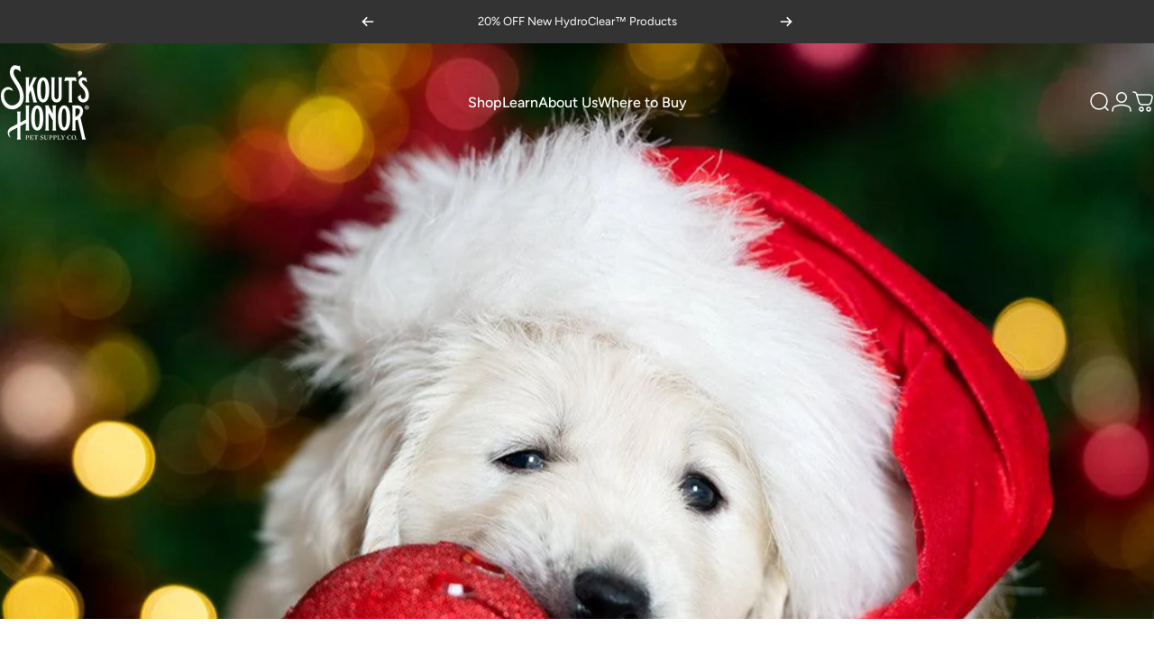

--- FILE ---
content_type: text/html; charset=utf-8
request_url: https://www.skoutshonor.com/blogs/resources/holiday-pet-safety-guide
body_size: 47185
content:
<!doctype html>
<html class="no-js" lang="en" dir="ltr">
  <head>

<!-- Google Tag Manager -->
<script>(function(w,d,s,l,i){w[l]=w[l]||[];w[l].push({'gtm.start':
new Date().getTime(),event:'gtm.js'});var f=d.getElementsByTagName(s)[0],
j=d.createElement(s),dl=l!='dataLayer'?'&l='+l:'';j.async=true;j.src=
'https://www.googletagmanager.com/gtm.js?id='+i+dl;f.parentNode.insertBefore(j,f);
})(window,document,'script','dataLayer','GTM-TKJTLKTK');</script>
<!-- End Google Tag Manager -->

    <meta charset="utf-8">
    <meta http-equiv="X-UA-Compatible" content="IE=edge,chrome=1">
    <meta name="viewport" content="width=device-width,initial-scale=1">
    <meta name="theme-color" content="#030f14">
    <link rel="canonical" href="https://www.skoutshonor.com/blogs/resources/holiday-pet-safety-guide">
    <link rel="preconnect" href="https://cdn.shopify.com" crossorigin>
    <link rel="preconnect" href="https://fonts.shopifycdn.com" crossorigin>
    <link rel="dns-prefetch" href="https://ajax.googleapis.com">
    <link rel="dns-prefetch" href="https://maps.googleapis.com">
    <link rel="dns-prefetch" href="https://maps.gstatic.com">
<link rel="shortcut icon" href="//www.skoutshonor.com/cdn/shop/files/SH_Logo_Circle_BLK.png?crop=center&height=32&v=1763762624&width=32" type="image/png" /><title>Holiday Pet Safety Guide &ndash; Skout&#39;s Honor</title><meta name="description" content="Written by: Nicole Ellis - Professional Dog Trainer   The holiday&#39;s bring a lot of positive things from the presents, to visiting family members, all the memories and preferably not a vet visit. These tips can help you keep your holiday season happy and stress-free with your pets and guests.   Door dashing - Even if yo">
<meta property="og:site_name" content="Skout&#39;s Honor">
<meta property="og:url" content="https://www.skoutshonor.com/blogs/resources/holiday-pet-safety-guide">
<meta property="og:title" content="Holiday Pet Safety Guide">
<meta property="og:type" content="article">
<meta property="og:description" content="


Written by: Nicole Ellis - Professional Dog Trainer
 
The holiday's bring a lot of positive things from the presents, to visiting family members, all the memories and preferably not a vet visit. These tips can help you keep your holiday season happy and stress-free with your pets and guests.
 

Door dashing - Even if your pet usually is excellent with people coming and going, the excitement of more people over and all the festivities can be overwhelming to our pets. Ensure no pets are sneaking out the door when your visitors arrive or leave, having your pet on leash during these times can ensure no one slips out.
 

Food - With holiday gatherings comes delicious food. Check ahead of time to see how safe those food ingredients are and warn your guests of anything dangerous like chocolate or turkey skin, so no one sneaks your pup a snack under the table. Potentially have a jar of pet friendly treats your guests can give your pup(s).
 

Tree drinking- Water additives for Christmas trees can be dangerous, do not add aspirin, sugar, or anything extra to your tree water if you have pets. 
 

Tinsel - Keep an eye on your tree decorations as tinsel can be a very tempting chew toy that can also lead to blockages and intestinal problems. 
 

Holiday plants - Holly, mistletoe, and poinsettia plants evoke holiday feelings in your home, but these aren't safe for pets. Poinsettia leaves contain a sap that irritates the mouth and esophagus, often leading to vomiting and nausea. Meanwhile, holly and mistletoe contain multiple substances that are toxic to both cats and dogs. Keeping them out of your home is the safest bet, but should you have them ensure they are nowhere your pets can reach and remember cats do like to climb and jump up high.
 

Costumes for holiday photos - We love dressing our pets up for holiday parties and pictures. Those days can be stressful in themselves without adding a new outfit. If you have a pet wardrobe planned, practice a few days before by having your pet wear it, go for a walk, do some tricks and get some belly rubs. And, of course, ensure it fits well and doesn't rub anywhere.
 

Candles - Ensure your candles are about tail wagging height to avoid them from getting knocked over. 
 

Guests with pets - If you have a friend hoping to bring their pet over for your holiday festivities, it's best to meet ahead of time to ensure your pets get along, to avoid any extra stress on your pets or potential dog fights.
 

Diffusers, essential oils, and potpourris - We want a clean, nice-smelling home when our friends or family come over. But be careful as many diffusers, essential oils and potpourris contain essential oils that are very toxic to pets. Instead, spray your pet with a probiotic deodorizer and use pet-safe candles.
 

Trash - Lastly, the trash is often filled with delicious smells and potentially dangerous food items. Make sure your garbage has a well-fitting lid or consider putting it in a kitchen closet during the festivities to keep inquiring noses away."><meta property="og:image" content="http://www.skoutshonor.com/cdn/shop/articles/holiday-pet-safety-guide-skout-s-honor.jpg?v=1658222517">
  <meta property="og:image:secure_url" content="https://www.skoutshonor.com/cdn/shop/articles/holiday-pet-safety-guide-skout-s-honor.jpg?v=1658222517">
  <meta property="og:image:width" content="1500">
  <meta property="og:image:height" content="1001"><meta name="twitter:site" content="@">
<meta name="twitter:card" content="summary_large_image">
<meta name="twitter:title" content="Holiday Pet Safety Guide">
<meta name="twitter:description" content="


Written by: Nicole Ellis - Professional Dog Trainer
 
The holiday's bring a lot of positive things from the presents, to visiting family members, all the memories and preferably not a vet visit. These tips can help you keep your holiday season happy and stress-free with your pets and guests.
 

Door dashing - Even if your pet usually is excellent with people coming and going, the excitement of more people over and all the festivities can be overwhelming to our pets. Ensure no pets are sneaking out the door when your visitors arrive or leave, having your pet on leash during these times can ensure no one slips out.
 

Food - With holiday gatherings comes delicious food. Check ahead of time to see how safe those food ingredients are and warn your guests of anything dangerous like chocolate or turkey skin, so no one sneaks your pup a snack under the table. Potentially have a jar of pet friendly treats your guests can give your pup(s).
 

Tree drinking- Water additives for Christmas trees can be dangerous, do not add aspirin, sugar, or anything extra to your tree water if you have pets. 
 

Tinsel - Keep an eye on your tree decorations as tinsel can be a very tempting chew toy that can also lead to blockages and intestinal problems. 
 

Holiday plants - Holly, mistletoe, and poinsettia plants evoke holiday feelings in your home, but these aren't safe for pets. Poinsettia leaves contain a sap that irritates the mouth and esophagus, often leading to vomiting and nausea. Meanwhile, holly and mistletoe contain multiple substances that are toxic to both cats and dogs. Keeping them out of your home is the safest bet, but should you have them ensure they are nowhere your pets can reach and remember cats do like to climb and jump up high.
 

Costumes for holiday photos - We love dressing our pets up for holiday parties and pictures. Those days can be stressful in themselves without adding a new outfit. If you have a pet wardrobe planned, practice a few days before by having your pet wear it, go for a walk, do some tricks and get some belly rubs. And, of course, ensure it fits well and doesn't rub anywhere.
 

Candles - Ensure your candles are about tail wagging height to avoid them from getting knocked over. 
 

Guests with pets - If you have a friend hoping to bring their pet over for your holiday festivities, it's best to meet ahead of time to ensure your pets get along, to avoid any extra stress on your pets or potential dog fights.
 

Diffusers, essential oils, and potpourris - We want a clean, nice-smelling home when our friends or family come over. But be careful as many diffusers, essential oils and potpourris contain essential oils that are very toxic to pets. Instead, spray your pet with a probiotic deodorizer and use pet-safe candles.
 

Trash - Lastly, the trash is often filled with delicious smells and potentially dangerous food items. Make sure your garbage has a well-fitting lid or consider putting it in a kitchen closet during the festivities to keep inquiring noses away.">
<style>@font-face {
  font-family: Merriweather;
  font-weight: 400;
  font-style: normal;
  font-display: swap;
  src: url("//www.skoutshonor.com/cdn/fonts/merriweather/merriweather_n4.349a72bc63b970a8b7f00dc33f5bda2ec52f79cc.woff2") format("woff2"),
       url("//www.skoutshonor.com/cdn/fonts/merriweather/merriweather_n4.5a396c75a89c25b516c9d3cb026490795288d821.woff") format("woff");
}
@font-face {
  font-family: Merriweather;
  font-weight: 500;
  font-style: normal;
  font-display: swap;
  src: url("//www.skoutshonor.com/cdn/fonts/merriweather/merriweather_n5.115fee843491d81abb9c9059507874cb55bd8c69.woff2") format("woff2"),
       url("//www.skoutshonor.com/cdn/fonts/merriweather/merriweather_n5.f5eab3901bf9b799e13f052e093d390906f24b0c.woff") format("woff");
}
@font-face {
  font-family: Merriweather;
  font-weight: 700;
  font-style: normal;
  font-display: swap;
  src: url("//www.skoutshonor.com/cdn/fonts/merriweather/merriweather_n7.19270b7a7a551caaabc4ca9d96160fde1ff78390.woff2") format("woff2"),
       url("//www.skoutshonor.com/cdn/fonts/merriweather/merriweather_n7.cd38b457ece1a89976a4da2d642ece091dc8235f.woff") format("woff");
}
@font-face {
  font-family: Figtree;
  font-weight: 400;
  font-style: normal;
  font-display: swap;
  src: url("//www.skoutshonor.com/cdn/fonts/figtree/figtree_n4.3c0838aba1701047e60be6a99a1b0a40ce9b8419.woff2") format("woff2"),
       url("//www.skoutshonor.com/cdn/fonts/figtree/figtree_n4.c0575d1db21fc3821f17fd6617d3dee552312137.woff") format("woff");
}
@font-face {
  font-family: Figtree;
  font-weight: 500;
  font-style: normal;
  font-display: swap;
  src: url("//www.skoutshonor.com/cdn/fonts/figtree/figtree_n5.3b6b7df38aa5986536945796e1f947445832047c.woff2") format("woff2"),
       url("//www.skoutshonor.com/cdn/fonts/figtree/figtree_n5.f26bf6dcae278b0ed902605f6605fa3338e81dab.woff") format("woff");
}
@font-face {
  font-family: Figtree;
  font-weight: 700;
  font-style: normal;
  font-display: swap;
  src: url("//www.skoutshonor.com/cdn/fonts/figtree/figtree_n7.2fd9bfe01586148e644724096c9d75e8c7a90e55.woff2") format("woff2"),
       url("//www.skoutshonor.com/cdn/fonts/figtree/figtree_n7.ea05de92d862f9594794ab281c4c3a67501ef5fc.woff") format("woff");
}
@font-face {
  font-family: Figtree;
  font-weight: 400;
  font-style: italic;
  font-display: swap;
  src: url("//www.skoutshonor.com/cdn/fonts/figtree/figtree_i4.89f7a4275c064845c304a4cf8a4a586060656db2.woff2") format("woff2"),
       url("//www.skoutshonor.com/cdn/fonts/figtree/figtree_i4.6f955aaaafc55a22ffc1f32ecf3756859a5ad3e2.woff") format("woff");
}
@font-face {
  font-family: Figtree;
  font-weight: 700;
  font-style: italic;
  font-display: swap;
  src: url("//www.skoutshonor.com/cdn/fonts/figtree/figtree_i7.06add7096a6f2ab742e09ec7e498115904eda1fe.woff2") format("woff2"),
       url("//www.skoutshonor.com/cdn/fonts/figtree/figtree_i7.ee584b5fcaccdbb5518c0228158941f8df81b101.woff") format("woff");
}
:root {
    /*! General */
    --color-base-text: 3 15 20;
    --color-base-highlight: 95 152 179;
    --color-base-background: 255 255 255;
    --color-base-button: 3 15 20;
    --color-base-button-gradient: #030f14;
    --color-base-button-text: 255 255 255;
    --color-keyboard-focus: 95 152 179;
    --color-shadow: 168 232 226;
    --color-price: 3 15 20;
    --color-sale-price: 233 62 63;
    --color-sale-tag: 233 62 63;
    --color-sale-tag-text: 255 255 255;
    --color-rating: 253 205 0;
    --color-placeholder: 246 246 246;
    --color-success-text: 77 124 15;
    --color-success-background: 247 254 231;
    --color-error-text: 233 62 63;
    --color-error-background: 255 241 242;
    --color-info-text: 180 83 9;
    --color-info-background: 255 251 235;
    
    /*! Menu and drawers */
    --color-drawer-text: 3 15 20;
    --color-drawer-background: 255 255 255;
    --color-drawer-button-background: 3 15 20;
    --color-drawer-button-gradient: #030f14;
    --color-drawer-button-text: 255 255 255;
    --color-drawer-overlay: 3 15 20;

    /*! Product card */
    --card-radius: var(--rounded-card);
    --card-border-width: 0.0rem;
    --card-border-opacity: 0.0;
    --card-shadow-opacity: 0.1;
    --card-shadow-horizontal-offset: 0.0rem;
    --card-shadow-vertical-offset: 0.0rem;

    /*! Buttons */
    --buttons-radius: var(--rounded-button);
    --buttons-border-width: 2px;
    --buttons-border-opacity: 1.0;
    --buttons-shadow-opacity: 0.0;
    --buttons-shadow-horizontal-offset: 0px;
    --buttons-shadow-vertical-offset: 0px;

    /*! Inputs */
    --inputs-radius: var(--rounded-input);
    --inputs-border-width: 0px;
    --inputs-border-opacity: 0.65;

    /*! Spacing */
    --sp-0d5: 0.125rem;
    --sp-1: 0.25rem;
    --sp-1d5: 0.375rem;
    --sp-2: 0.5rem;
    --sp-2d5: 0.625rem;
    --sp-3: 0.75rem;
    --sp-3d5: 0.875rem;
    --sp-4: 1rem;
    --sp-4d5: 1.125rem;
    --sp-5: 1.25rem;
    --sp-5d5: 1.375rem;
    --sp-6: 1.5rem;
    --sp-6d5: 1.625rem;
    --sp-7: 1.75rem;
    --sp-7d5: 1.875rem;
    --sp-8: 2rem;
    --sp-8d5: 2.125rem;
    --sp-9: 2.25rem;
    --sp-9d5: 2.375rem;
    --sp-10: 2.5rem;
    --sp-10d5: 2.625rem;
    --sp-11: 2.75rem;
    --sp-12: 3rem;
    --sp-13: 3.25rem;
    --sp-14: 3.5rem;
    --sp-15: 3.875rem;
    --sp-16: 4rem;
    --sp-18: 4.5rem;
    --sp-20: 5rem;
    --sp-23: 5.625rem;
    --sp-24: 6rem;
    --sp-28: 7rem;
    --sp-32: 8rem;
    --sp-36: 9rem;
    --sp-40: 10rem;
    --sp-44: 11rem;
    --sp-48: 12rem;
    --sp-52: 13rem;
    --sp-56: 14rem;
    --sp-60: 15rem;
    --sp-64: 16rem;
    --sp-68: 17rem;
    --sp-72: 18rem;
    --sp-80: 20rem;
    --sp-96: 24rem;
    --sp-100: 32rem;

    /*! Font family */
    --font-heading-family: Merriweather, serif;
    --font-heading-style: normal;
    --font-heading-weight: 400;
    --font-heading-line-height: 1;
    --font-heading-letter-spacing: -0.03em;
    

    --font-body-family: Figtree, sans-serif;
    --font-body-style: normal;
    --font-body-weight: 400;
    --font-body-line-height: 1.2;
    --font-body-letter-spacing: 0.0em;

    --font-navigation-family: var(--font-body-family);
    --font-navigation-size: clamp(0.875rem, 0.748rem + 0.3174vw, 1.125rem);
    --font-navigation-weight: 500;
    

    --font-button-family: var(--font-body-family);
    --font-button-size: clamp(0.875rem, 0.8115rem + 0.1587vw, 1.0rem);
    --font-button-weight: 500;
    

    --font-product-family: var(--font-body-family);
    --font-product-size: clamp(1.0rem, 0.873rem + 0.3175vw, 1.25rem);
    --font-product-weight: 500;
    

    /*! Font size */
    --text-3xs: 0.625rem;
    --text-2xs: 0.6875rem;
    --text-xs: 0.75rem;
    --text-2sm: 0.8125rem;
    --text-sm: 0.875rem;
    --text-base: 1.0rem;
    --text-lg: 1.125rem;
    --text-xl: 1.25rem;
    --text-2xl: 1.5rem;
    --text-3xl: 1.875rem;
    --text-4xl: 2.25rem;
    --text-5xl: 3.0rem;
    --text-6xl: 3.75rem;
    --text-7xl: 4.5rem;
    --text-8xl: 6.0rem;

    /*! Layout */
    --page-width: 1900px;
    --gap-padding: clamp(var(--sp-5), 2.526vw, var(--sp-12));
    --grid-gap: clamp(40px, 20vw, 60px);
    --page-padding: var(--sp-5);
    --page-container: min(calc(100vw - var(--scrollbar-width, 0px) - var(--page-padding) * 2), var(--page-width));
    --rounded-button: 3.75rem;
    --rounded-input: 0.375rem;
    --rounded-card: clamp(var(--sp-2d5), 1.053vw, var(--sp-5));
    --rounded-block: clamp(var(--sp-2d5), 1.053vw, var(--sp-5));

    /*! Other */
    --icon-weight: 1.5px;
  }

  @media screen and (min-width: 1024px) {
    :root {
      --page-padding: var(--sp-9);
    }
  }

  @media screen and (min-width: 1280px) {
    :root {
      --gap-padding: var(--sp-12);
      --page-padding: var(--sp-12);
      --page-container: min(calc(100vw - var(--scrollbar-width, 0px) - var(--page-padding) * 2), max(var(--page-width), 1280px));
    }
  }

  @media screen and (min-width: 1536px) {
    :root {
      --page-padding: max(var(--sp-12), 50vw - var(--scrollbar-width, 0px)/2 - var(--page-width)/2);
    }
  }
</style>
  <link rel="preload" as="font" href="//www.skoutshonor.com/cdn/fonts/figtree/figtree_n4.3c0838aba1701047e60be6a99a1b0a40ce9b8419.woff2" type="font/woff2" crossorigin>

  <link rel="preload" as="font" href="//www.skoutshonor.com/cdn/fonts/merriweather/merriweather_n4.349a72bc63b970a8b7f00dc33f5bda2ec52f79cc.woff2" type="font/woff2" crossorigin>
<link href="//www.skoutshonor.com/cdn/shop/t/141/assets/theme.css?v=54130150842442101401767991927" rel="stylesheet" type="text/css" media="all" /><link rel="stylesheet" href="//www.skoutshonor.com/cdn/shop/t/141/assets/apps.css?v=162097722211979372921767991927" media="print" fetchpriority="low" onload="this.media='all'">

    <script>window.performance && window.performance.mark && window.performance.mark('shopify.content_for_header.start');</script><meta name="facebook-domain-verification" content="hcwko5dnig5nofyj6e68ywp47b5s0d">
<meta name="facebook-domain-verification" content="au8eodcnvsm9v9iun5lrk6csgyr57g">
<meta name="facebook-domain-verification" content="p1ci2r5ho37axj9mpw0ztxec5vlkgk">
<meta name="google-site-verification" content="KPFrHIDAzN8cnLlQcv3mg3zQ2ytR3Ob59h8lJPba6k8">
<meta id="shopify-digital-wallet" name="shopify-digital-wallet" content="/9396910/digital_wallets/dialog">
<meta name="shopify-checkout-api-token" content="a90a49a23fdbb164f2e2b4d98df49ce0">
<meta id="in-context-paypal-metadata" data-shop-id="9396910" data-venmo-supported="true" data-environment="production" data-locale="en_US" data-paypal-v4="true" data-currency="USD">
<link rel="alternate" type="application/atom+xml" title="Feed" href="/blogs/resources.atom" />
<script async="async" src="/checkouts/internal/preloads.js?locale=en-US"></script>
<link rel="preconnect" href="https://shop.app" crossorigin="anonymous">
<script async="async" src="https://shop.app/checkouts/internal/preloads.js?locale=en-US&shop_id=9396910" crossorigin="anonymous"></script>
<script id="apple-pay-shop-capabilities" type="application/json">{"shopId":9396910,"countryCode":"US","currencyCode":"USD","merchantCapabilities":["supports3DS"],"merchantId":"gid:\/\/shopify\/Shop\/9396910","merchantName":"Skout's Honor","requiredBillingContactFields":["postalAddress","email"],"requiredShippingContactFields":["postalAddress","email"],"shippingType":"shipping","supportedNetworks":["visa","masterCard","amex","discover","elo","jcb"],"total":{"type":"pending","label":"Skout's Honor","amount":"1.00"},"shopifyPaymentsEnabled":true,"supportsSubscriptions":true}</script>
<script id="shopify-features" type="application/json">{"accessToken":"a90a49a23fdbb164f2e2b4d98df49ce0","betas":["rich-media-storefront-analytics"],"domain":"www.skoutshonor.com","predictiveSearch":true,"shopId":9396910,"locale":"en"}</script>
<script>var Shopify = Shopify || {};
Shopify.shop = "skouts.myshopify.com";
Shopify.locale = "en";
Shopify.currency = {"active":"USD","rate":"1.0"};
Shopify.country = "US";
Shopify.theme = {"name":"1.9.26 wrDigital skouts\/main","id":183616536851,"schema_name":"Concept","schema_version":"5.2.0","theme_store_id":2412,"role":"main"};
Shopify.theme.handle = "null";
Shopify.theme.style = {"id":null,"handle":null};
Shopify.cdnHost = "www.skoutshonor.com/cdn";
Shopify.routes = Shopify.routes || {};
Shopify.routes.root = "/";</script>
<script type="module">!function(o){(o.Shopify=o.Shopify||{}).modules=!0}(window);</script>
<script>!function(o){function n(){var o=[];function n(){o.push(Array.prototype.slice.apply(arguments))}return n.q=o,n}var t=o.Shopify=o.Shopify||{};t.loadFeatures=n(),t.autoloadFeatures=n()}(window);</script>
<script>
  window.ShopifyPay = window.ShopifyPay || {};
  window.ShopifyPay.apiHost = "shop.app\/pay";
  window.ShopifyPay.redirectState = null;
</script>
<script id="shop-js-analytics" type="application/json">{"pageType":"article"}</script>
<script defer="defer" async type="module" src="//www.skoutshonor.com/cdn/shopifycloud/shop-js/modules/v2/client.init-shop-cart-sync_BdyHc3Nr.en.esm.js"></script>
<script defer="defer" async type="module" src="//www.skoutshonor.com/cdn/shopifycloud/shop-js/modules/v2/chunk.common_Daul8nwZ.esm.js"></script>
<script type="module">
  await import("//www.skoutshonor.com/cdn/shopifycloud/shop-js/modules/v2/client.init-shop-cart-sync_BdyHc3Nr.en.esm.js");
await import("//www.skoutshonor.com/cdn/shopifycloud/shop-js/modules/v2/chunk.common_Daul8nwZ.esm.js");

  window.Shopify.SignInWithShop?.initShopCartSync?.({"fedCMEnabled":true,"windoidEnabled":true});

</script>
<script>
  window.Shopify = window.Shopify || {};
  if (!window.Shopify.featureAssets) window.Shopify.featureAssets = {};
  window.Shopify.featureAssets['shop-js'] = {"shop-cart-sync":["modules/v2/client.shop-cart-sync_QYOiDySF.en.esm.js","modules/v2/chunk.common_Daul8nwZ.esm.js"],"init-fed-cm":["modules/v2/client.init-fed-cm_DchLp9rc.en.esm.js","modules/v2/chunk.common_Daul8nwZ.esm.js"],"shop-button":["modules/v2/client.shop-button_OV7bAJc5.en.esm.js","modules/v2/chunk.common_Daul8nwZ.esm.js"],"init-windoid":["modules/v2/client.init-windoid_DwxFKQ8e.en.esm.js","modules/v2/chunk.common_Daul8nwZ.esm.js"],"shop-cash-offers":["modules/v2/client.shop-cash-offers_DWtL6Bq3.en.esm.js","modules/v2/chunk.common_Daul8nwZ.esm.js","modules/v2/chunk.modal_CQq8HTM6.esm.js"],"shop-toast-manager":["modules/v2/client.shop-toast-manager_CX9r1SjA.en.esm.js","modules/v2/chunk.common_Daul8nwZ.esm.js"],"init-shop-email-lookup-coordinator":["modules/v2/client.init-shop-email-lookup-coordinator_UhKnw74l.en.esm.js","modules/v2/chunk.common_Daul8nwZ.esm.js"],"pay-button":["modules/v2/client.pay-button_DzxNnLDY.en.esm.js","modules/v2/chunk.common_Daul8nwZ.esm.js"],"avatar":["modules/v2/client.avatar_BTnouDA3.en.esm.js"],"init-shop-cart-sync":["modules/v2/client.init-shop-cart-sync_BdyHc3Nr.en.esm.js","modules/v2/chunk.common_Daul8nwZ.esm.js"],"shop-login-button":["modules/v2/client.shop-login-button_D8B466_1.en.esm.js","modules/v2/chunk.common_Daul8nwZ.esm.js","modules/v2/chunk.modal_CQq8HTM6.esm.js"],"init-customer-accounts-sign-up":["modules/v2/client.init-customer-accounts-sign-up_C8fpPm4i.en.esm.js","modules/v2/client.shop-login-button_D8B466_1.en.esm.js","modules/v2/chunk.common_Daul8nwZ.esm.js","modules/v2/chunk.modal_CQq8HTM6.esm.js"],"init-shop-for-new-customer-accounts":["modules/v2/client.init-shop-for-new-customer-accounts_CVTO0Ztu.en.esm.js","modules/v2/client.shop-login-button_D8B466_1.en.esm.js","modules/v2/chunk.common_Daul8nwZ.esm.js","modules/v2/chunk.modal_CQq8HTM6.esm.js"],"init-customer-accounts":["modules/v2/client.init-customer-accounts_dRgKMfrE.en.esm.js","modules/v2/client.shop-login-button_D8B466_1.en.esm.js","modules/v2/chunk.common_Daul8nwZ.esm.js","modules/v2/chunk.modal_CQq8HTM6.esm.js"],"shop-follow-button":["modules/v2/client.shop-follow-button_CkZpjEct.en.esm.js","modules/v2/chunk.common_Daul8nwZ.esm.js","modules/v2/chunk.modal_CQq8HTM6.esm.js"],"lead-capture":["modules/v2/client.lead-capture_BntHBhfp.en.esm.js","modules/v2/chunk.common_Daul8nwZ.esm.js","modules/v2/chunk.modal_CQq8HTM6.esm.js"],"checkout-modal":["modules/v2/client.checkout-modal_CfxcYbTm.en.esm.js","modules/v2/chunk.common_Daul8nwZ.esm.js","modules/v2/chunk.modal_CQq8HTM6.esm.js"],"shop-login":["modules/v2/client.shop-login_Da4GZ2H6.en.esm.js","modules/v2/chunk.common_Daul8nwZ.esm.js","modules/v2/chunk.modal_CQq8HTM6.esm.js"],"payment-terms":["modules/v2/client.payment-terms_MV4M3zvL.en.esm.js","modules/v2/chunk.common_Daul8nwZ.esm.js","modules/v2/chunk.modal_CQq8HTM6.esm.js"]};
</script>
<script>(function() {
  var isLoaded = false;
  function asyncLoad() {
    if (isLoaded) return;
    isLoaded = true;
    var urls = ["https:\/\/seo.apps.avada.io\/scripttag\/avada-seo-installed.js?shop=skouts.myshopify.com","https:\/\/cdn1.avada.io\/flying-pages\/module.js?shop=skouts.myshopify.com","https:\/\/static.shareasale.com\/json\/shopify\/shareasale-tracking.js?sasmid=151018\u0026ssmtid=19038\u0026shop=skouts.myshopify.com","https:\/\/s3-us-west-2.amazonaws.com\/unific-ipaas-cdn\/js\/unific-util-shopify.js?shop=skouts.myshopify.com","https:\/\/cdn.nfcube.com\/instafeed-4f41803502c2fef1594f629e78c961f7.js?shop=skouts.myshopify.com","https:\/\/app.octaneai.com\/c4xzcn7ohpc11554\/shopify.js?x=ALqyR0HP4QQ1TenS\u0026shop=skouts.myshopify.com","https:\/\/sdk.postscript.io\/sdk-script-loader.bundle.js?shopId=10259\u0026shop=skouts.myshopify.com"];
    for (var i = 0; i < urls.length; i++) {
      var s = document.createElement('script');
      s.type = 'text/javascript';
      s.async = true;
      s.src = urls[i];
      var x = document.getElementsByTagName('script')[0];
      x.parentNode.insertBefore(s, x);
    }
  };
  if(window.attachEvent) {
    window.attachEvent('onload', asyncLoad);
  } else {
    window.addEventListener('load', asyncLoad, false);
  }
})();</script>
<script id="__st">var __st={"a":9396910,"offset":-28800,"reqid":"114e7cd9-76bd-49d5-ba3d-26913366eabd-1768972654","pageurl":"www.skoutshonor.com\/blogs\/resources\/holiday-pet-safety-guide","s":"articles-564059930790","u":"011496ca9179","p":"article","rtyp":"article","rid":564059930790};</script>
<script>window.ShopifyPaypalV4VisibilityTracking = true;</script>
<script id="captcha-bootstrap">!function(){'use strict';const t='contact',e='account',n='new_comment',o=[[t,t],['blogs',n],['comments',n],[t,'customer']],c=[[e,'customer_login'],[e,'guest_login'],[e,'recover_customer_password'],[e,'create_customer']],r=t=>t.map((([t,e])=>`form[action*='/${t}']:not([data-nocaptcha='true']) input[name='form_type'][value='${e}']`)).join(','),a=t=>()=>t?[...document.querySelectorAll(t)].map((t=>t.form)):[];function s(){const t=[...o],e=r(t);return a(e)}const i='password',u='form_key',d=['recaptcha-v3-token','g-recaptcha-response','h-captcha-response',i],f=()=>{try{return window.sessionStorage}catch{return}},m='__shopify_v',_=t=>t.elements[u];function p(t,e,n=!1){try{const o=window.sessionStorage,c=JSON.parse(o.getItem(e)),{data:r}=function(t){const{data:e,action:n}=t;return t[m]||n?{data:e,action:n}:{data:t,action:n}}(c);for(const[e,n]of Object.entries(r))t.elements[e]&&(t.elements[e].value=n);n&&o.removeItem(e)}catch(o){console.error('form repopulation failed',{error:o})}}const l='form_type',E='cptcha';function T(t){t.dataset[E]=!0}const w=window,h=w.document,L='Shopify',v='ce_forms',y='captcha';let A=!1;((t,e)=>{const n=(g='f06e6c50-85a8-45c8-87d0-21a2b65856fe',I='https://cdn.shopify.com/shopifycloud/storefront-forms-hcaptcha/ce_storefront_forms_captcha_hcaptcha.v1.5.2.iife.js',D={infoText:'Protected by hCaptcha',privacyText:'Privacy',termsText:'Terms'},(t,e,n)=>{const o=w[L][v],c=o.bindForm;if(c)return c(t,g,e,D).then(n);var r;o.q.push([[t,g,e,D],n]),r=I,A||(h.body.append(Object.assign(h.createElement('script'),{id:'captcha-provider',async:!0,src:r})),A=!0)});var g,I,D;w[L]=w[L]||{},w[L][v]=w[L][v]||{},w[L][v].q=[],w[L][y]=w[L][y]||{},w[L][y].protect=function(t,e){n(t,void 0,e),T(t)},Object.freeze(w[L][y]),function(t,e,n,w,h,L){const[v,y,A,g]=function(t,e,n){const i=e?o:[],u=t?c:[],d=[...i,...u],f=r(d),m=r(i),_=r(d.filter((([t,e])=>n.includes(e))));return[a(f),a(m),a(_),s()]}(w,h,L),I=t=>{const e=t.target;return e instanceof HTMLFormElement?e:e&&e.form},D=t=>v().includes(t);t.addEventListener('submit',(t=>{const e=I(t);if(!e)return;const n=D(e)&&!e.dataset.hcaptchaBound&&!e.dataset.recaptchaBound,o=_(e),c=g().includes(e)&&(!o||!o.value);(n||c)&&t.preventDefault(),c&&!n&&(function(t){try{if(!f())return;!function(t){const e=f();if(!e)return;const n=_(t);if(!n)return;const o=n.value;o&&e.removeItem(o)}(t);const e=Array.from(Array(32),(()=>Math.random().toString(36)[2])).join('');!function(t,e){_(t)||t.append(Object.assign(document.createElement('input'),{type:'hidden',name:u})),t.elements[u].value=e}(t,e),function(t,e){const n=f();if(!n)return;const o=[...t.querySelectorAll(`input[type='${i}']`)].map((({name:t})=>t)),c=[...d,...o],r={};for(const[a,s]of new FormData(t).entries())c.includes(a)||(r[a]=s);n.setItem(e,JSON.stringify({[m]:1,action:t.action,data:r}))}(t,e)}catch(e){console.error('failed to persist form',e)}}(e),e.submit())}));const S=(t,e)=>{t&&!t.dataset[E]&&(n(t,e.some((e=>e===t))),T(t))};for(const o of['focusin','change'])t.addEventListener(o,(t=>{const e=I(t);D(e)&&S(e,y())}));const B=e.get('form_key'),M=e.get(l),P=B&&M;t.addEventListener('DOMContentLoaded',(()=>{const t=y();if(P)for(const e of t)e.elements[l].value===M&&p(e,B);[...new Set([...A(),...v().filter((t=>'true'===t.dataset.shopifyCaptcha))])].forEach((e=>S(e,t)))}))}(h,new URLSearchParams(w.location.search),n,t,e,['guest_login'])})(!0,!0)}();</script>
<script integrity="sha256-4kQ18oKyAcykRKYeNunJcIwy7WH5gtpwJnB7kiuLZ1E=" data-source-attribution="shopify.loadfeatures" defer="defer" src="//www.skoutshonor.com/cdn/shopifycloud/storefront/assets/storefront/load_feature-a0a9edcb.js" crossorigin="anonymous"></script>
<script crossorigin="anonymous" defer="defer" src="//www.skoutshonor.com/cdn/shopifycloud/storefront/assets/shopify_pay/storefront-65b4c6d7.js?v=20250812"></script>
<script data-source-attribution="shopify.dynamic_checkout.dynamic.init">var Shopify=Shopify||{};Shopify.PaymentButton=Shopify.PaymentButton||{isStorefrontPortableWallets:!0,init:function(){window.Shopify.PaymentButton.init=function(){};var t=document.createElement("script");t.src="https://www.skoutshonor.com/cdn/shopifycloud/portable-wallets/latest/portable-wallets.en.js",t.type="module",document.head.appendChild(t)}};
</script>
<script data-source-attribution="shopify.dynamic_checkout.buyer_consent">
  function portableWalletsHideBuyerConsent(e){var t=document.getElementById("shopify-buyer-consent"),n=document.getElementById("shopify-subscription-policy-button");t&&n&&(t.classList.add("hidden"),t.setAttribute("aria-hidden","true"),n.removeEventListener("click",e))}function portableWalletsShowBuyerConsent(e){var t=document.getElementById("shopify-buyer-consent"),n=document.getElementById("shopify-subscription-policy-button");t&&n&&(t.classList.remove("hidden"),t.removeAttribute("aria-hidden"),n.addEventListener("click",e))}window.Shopify?.PaymentButton&&(window.Shopify.PaymentButton.hideBuyerConsent=portableWalletsHideBuyerConsent,window.Shopify.PaymentButton.showBuyerConsent=portableWalletsShowBuyerConsent);
</script>
<script data-source-attribution="shopify.dynamic_checkout.cart.bootstrap">document.addEventListener("DOMContentLoaded",(function(){function t(){return document.querySelector("shopify-accelerated-checkout-cart, shopify-accelerated-checkout")}if(t())Shopify.PaymentButton.init();else{new MutationObserver((function(e,n){t()&&(Shopify.PaymentButton.init(),n.disconnect())})).observe(document.body,{childList:!0,subtree:!0})}}));
</script>
<link id="shopify-accelerated-checkout-styles" rel="stylesheet" media="screen" href="https://www.skoutshonor.com/cdn/shopifycloud/portable-wallets/latest/accelerated-checkout-backwards-compat.css" crossorigin="anonymous">
<style id="shopify-accelerated-checkout-cart">
        #shopify-buyer-consent {
  margin-top: 1em;
  display: inline-block;
  width: 100%;
}

#shopify-buyer-consent.hidden {
  display: none;
}

#shopify-subscription-policy-button {
  background: none;
  border: none;
  padding: 0;
  text-decoration: underline;
  font-size: inherit;
  cursor: pointer;
}

#shopify-subscription-policy-button::before {
  box-shadow: none;
}

      </style>

<script>window.performance && window.performance.mark && window.performance.mark('shopify.content_for_header.end');</script>

    <script src="//www.skoutshonor.com/cdn/shop/t/141/assets/vendor.js?v=83836565987576270061767991927" defer="defer"></script>
    <script src="//www.skoutshonor.com/cdn/shop/t/141/assets/theme.js?v=66574789208036865481767991927" defer="defer"></script><script>
  document.documentElement.classList.replace('no-js', 'js');

  window.theme = window.theme || {};
  theme.routes = {
    shop_url: 'https://www.skoutshonor.com',
    root_url: '/',
    cart_url: '/cart',
    cart_add_url: '/cart/add',
    cart_change_url: '/cart/change',
    cart_update_url: '/cart/update',
    search_url: '/search',
    predictive_search_url: '/search/suggest'
  };

  theme.variantStrings = {
    preOrder: "Pre-order",
    addToCart: "Add to cart",
    soldOut: "Sold Out",
    unavailable: "Unavailable",
    addToBundle: "Add to bundle",
    backInStock: "Notify me when it’s available"
  };

  theme.shippingCalculatorStrings = {
    error: "One or more errors occurred while retrieving the shipping rates:",
    notFound: "Sorry, we do not ship to your address.",
    oneResult: "There is one shipping rate for your address:",
    multipleResults: "There are multiple shipping rates for your address:"
  };

  theme.discountStrings = {
    error: "Discount code cannot be applied to your cart",
    shippingError: "Shipping discounts are shown at checkout after adding an address"
  };

  theme.recipientFormStrings = {
    expanded: "Gift card recipient form expanded",
    collapsed: "Gift card recipient form collapsed"
  };

  theme.quickOrderListStrings = {
    itemsAdded: "[quantity] items added",
    itemAdded: "[quantity] item added",
    itemsRemoved: "[quantity] items removed",
    itemRemoved: "[quantity] item removed",
    viewCart: "View cart",
    each: "[money]\/ea",
    minError: "This item has a minimum of [min]",
    maxError: "This item has a maximum of [max]",
    stepError: "You can only add this item in increments of [step]"
  };

  theme.cartStrings = {
    error: "There was an error while updating your cart. Please try again.",
    quantityError: "You can only add [quantity] of this item to your cart.",
    giftNoteAttribute: "Gift note",
    giftWrapAttribute: "Gift wrapping",
    giftWrapBooleanTrue: "Yes",
    targetProductAttribute: "For"
  };

  theme.dateStrings = {
    d: "d",
    day: "Day",
    days: "Days",
    h: "h",
    hour: "Hour",
    hours: "Hours",
    m: "m",
    minute: "Min",
    minutes: "Mins",
    s: "s",
    second: "Sec",
    seconds: "Secs"
  };theme.strings = {
    recentlyViewedEmpty: "Your recently viewed is empty.",
    close: "Close",
    next: "Next",
    previous: "Previous",
    qrImageAlt: "QR code — scan to redeem gift card"
  };

  theme.settings = {
    moneyFormat: "${{amount}}",
    moneyWithCurrencyFormat: "${{amount}} USD",
    currencyCodeEnabled: false,
    externalLinksNewTab: false,
    cartType: "drawer",
    isCartTemplate: false,
    pswpModule: "\/\/www.skoutshonor.com\/cdn\/shop\/t\/141\/assets\/photoswipe.min.js?v=41760041872977459911767991927",
    themeName: 'Concept',
    themeVersion: '5.2.0',
    agencyId: ''
  };</script>
<!-- BEGIN app block: shopify://apps/pandectes-gdpr/blocks/banner/58c0baa2-6cc1-480c-9ea6-38d6d559556a -->
  
    
      <!-- TCF is active, scripts are loaded above -->
      
      <script>
        
          window.PandectesSettings = {"store":{"id":9396910,"plan":"premium","theme":"skouts/main","primaryLocale":"en","adminMode":false,"headless":false,"storefrontRootDomain":"","checkoutRootDomain":"","storefrontAccessToken":""},"tsPublished":1744404187,"declaration":{"showType":true,"showPurpose":false,"showProvider":false,"declIntroText":"We use cookies to optimize website functionality, analyze the performance, and provide personalized experience to you. Some cookies are essential to make the website operate and function correctly. Those cookies cannot be disabled. In this window you can manage your preference of cookies.","showDateGenerated":true},"language":{"unpublished":[],"languageMode":"Single","fallbackLanguage":"en","languageDetection":"browser","languagesSupported":[]},"texts":{"managed":{"headerText":{"en":"We respect your privacy"},"consentText":{"en":"This website uses cookies to ensure you get the best experience."},"linkText":{"en":"Learn more"},"imprintText":{"en":"Imprint"},"googleLinkText":{"en":"Google's Privacy Terms"},"allowButtonText":{"en":"Accept"},"denyButtonText":{"en":"Decline"},"dismissButtonText":{"en":"Ok"},"leaveSiteButtonText":{"en":"Leave this site"},"preferencesButtonText":{"en":"Preferences"},"cookiePolicyText":{"en":"Cookie policy"},"preferencesPopupTitleText":{"en":"Manage consent preferences"},"preferencesPopupIntroText":{"en":"We use cookies to optimize website functionality, analyze the performance, and provide personalized experience to you. Some cookies are essential to make the website operate and function correctly. Those cookies cannot be disabled. In this window you can manage your preference of cookies."},"preferencesPopupSaveButtonText":{"en":"Save preferences"},"preferencesPopupCloseButtonText":{"en":"Close"},"preferencesPopupAcceptAllButtonText":{"en":"Accept all"},"preferencesPopupRejectAllButtonText":{"en":"Reject all"},"cookiesDetailsText":{"en":"Cookies details"},"preferencesPopupAlwaysAllowedText":{"en":"Always allowed"},"accessSectionParagraphText":{"en":"You have the right to request access to your data at any time."},"accessSectionTitleText":{"en":"Data portability"},"accessSectionAccountInfoActionText":{"en":"Personal data"},"accessSectionDownloadReportActionText":{"en":"Request export"},"accessSectionGDPRRequestsActionText":{"en":"Data subject requests"},"accessSectionOrdersRecordsActionText":{"en":"Orders"},"rectificationSectionParagraphText":{"en":"You have the right to request your data to be updated whenever you think it is appropriate."},"rectificationSectionTitleText":{"en":"Data Rectification"},"rectificationCommentPlaceholder":{"en":"Describe what you want to be updated"},"rectificationCommentValidationError":{"en":"Comment is required"},"rectificationSectionEditAccountActionText":{"en":"Request an update"},"erasureSectionTitleText":{"en":"Right to be forgotten"},"erasureSectionParagraphText":{"en":"You have the right to ask all your data to be erased. After that, you will no longer be able to access your account."},"erasureSectionRequestDeletionActionText":{"en":"Request personal data deletion"},"consentDate":{"en":"Consent date"},"consentId":{"en":"Consent ID"},"consentSectionChangeConsentActionText":{"en":"Change consent preference"},"consentSectionConsentedText":{"en":"You consented to the cookies policy of this website on"},"consentSectionNoConsentText":{"en":"You have not consented to the cookies policy of this website."},"consentSectionTitleText":{"en":"Your cookie consent"},"consentStatus":{"en":"Consent preference"},"confirmationFailureMessage":{"en":"Your request was not verified. Please try again and if problem persists, contact store owner for assistance"},"confirmationFailureTitle":{"en":"A problem occurred"},"confirmationSuccessMessage":{"en":"We will soon get back to you as to your request."},"confirmationSuccessTitle":{"en":"Your request is verified"},"guestsSupportEmailFailureMessage":{"en":"Your request was not submitted. Please try again and if problem persists, contact store owner for assistance."},"guestsSupportEmailFailureTitle":{"en":"A problem occurred"},"guestsSupportEmailPlaceholder":{"en":"E-mail address"},"guestsSupportEmailSuccessMessage":{"en":"If you are registered as a customer of this store, you will soon receive an email with instructions on how to proceed."},"guestsSupportEmailSuccessTitle":{"en":"Thank you for your request"},"guestsSupportEmailValidationError":{"en":"Email is not valid"},"guestsSupportInfoText":{"en":"Please login with your customer account to further proceed."},"submitButton":{"en":"Submit"},"submittingButton":{"en":"Submitting..."},"cancelButton":{"en":"Cancel"},"declIntroText":{"en":"We use cookies to optimize website functionality, analyze the performance, and provide personalized experience to you. Some cookies are essential to make the website operate and function correctly. Those cookies cannot be disabled. In this window you can manage your preference of cookies."},"declName":{"en":"Name"},"declPurpose":{"en":"Purpose"},"declType":{"en":"Type"},"declRetention":{"en":"Retention"},"declProvider":{"en":"Provider"},"declFirstParty":{"en":"First-party"},"declThirdParty":{"en":"Third-party"},"declSeconds":{"en":"seconds"},"declMinutes":{"en":"minutes"},"declHours":{"en":"hours"},"declDays":{"en":"days"},"declMonths":{"en":"months"},"declYears":{"en":"years"},"declSession":{"en":"Session"},"declDomain":{"en":"Domain"},"declPath":{"en":"Path"}},"categories":{"strictlyNecessaryCookiesTitleText":{"en":"Strictly necessary cookies"},"strictlyNecessaryCookiesDescriptionText":{"en":"These cookies are essential in order to enable you to move around the website and use its features, such as accessing secure areas of the website. The website cannot function properly without these cookies."},"functionalityCookiesTitleText":{"en":"Functional cookies"},"functionalityCookiesDescriptionText":{"en":"These cookies enable the site to provide enhanced functionality and personalisation. They may be set by us or by third party providers whose services we have added to our pages. If you do not allow these cookies then some or all of these services may not function properly."},"performanceCookiesTitleText":{"en":"Performance cookies"},"performanceCookiesDescriptionText":{"en":"These cookies enable us to monitor and improve the performance of our website. For example, they allow us to count visits, identify traffic sources and see which parts of the site are most popular."},"targetingCookiesTitleText":{"en":"Targeting cookies"},"targetingCookiesDescriptionText":{"en":"These cookies may be set through our site by our advertising partners. They may be used by those companies to build a profile of your interests and show you relevant adverts on other sites.    They do not store directly personal information, but are based on uniquely identifying your browser and internet device. If you do not allow these cookies, you will experience less targeted advertising."},"unclassifiedCookiesTitleText":{"en":"Unclassified cookies"},"unclassifiedCookiesDescriptionText":{"en":"Unclassified cookies are cookies that we are in the process of classifying, together with the providers of individual cookies."}},"auto":{}},"library":{"previewMode":false,"fadeInTimeout":0,"defaultBlocked":7,"showLink":true,"showImprintLink":false,"showGoogleLink":false,"enabled":true,"cookie":{"expiryDays":365,"secure":true,"domain":""},"dismissOnScroll":false,"dismissOnWindowClick":false,"dismissOnTimeout":false,"palette":{"popup":{"background":"#EFEFEF","backgroundForCalculations":{"a":1,"b":239,"g":239,"r":239},"text":"#404040"},"button":{"background":"#DA1F26","backgroundForCalculations":{"a":1,"b":38,"g":31,"r":218},"text":"#FFFFFF","textForCalculation":{"a":1,"b":255,"g":255,"r":255},"border":"transparent"}},"content":{"href":"https://skouts.myshopify.com/policies/privacy-policy","imprintHref":"/","close":"&#10005;","target":"","logo":"<img class=\"cc-banner-logo\" style=\"max-height: 41px;\" src=\"https://skouts.myshopify.com/cdn/shop/files/pandectes-banner-logo.png\" alt=\"logo\" />"},"window":"<div role=\"dialog\" aria-live=\"polite\" aria-label=\"cookieconsent\" aria-describedby=\"cookieconsent:desc\" id=\"pandectes-banner\" class=\"cc-window-wrapper cc-bottom-wrapper\"><div class=\"pd-cookie-banner-window cc-window {{classes}}\"><!--googleoff: all-->{{children}}<!--googleon: all--></div></div>","compliance":{"opt-both":"<div class=\"cc-compliance cc-highlight\">{{deny}}{{allow}}</div>"},"type":"opt-both","layouts":{"basic":"{{logo}}{{messagelink}}{{compliance}}{{close}}"},"position":"bottom","theme":"classic","revokable":false,"animateRevokable":false,"revokableReset":false,"revokableLogoUrl":"https://skouts.myshopify.com/cdn/shop/files/pandectes-reopen-logo.png","revokablePlacement":"bottom-left","revokableMarginHorizontal":15,"revokableMarginVertical":15,"static":false,"autoAttach":true,"hasTransition":true,"blacklistPage":[""],"elements":{"close":"<button aria-label=\"dismiss cookie message\" type=\"button\" tabindex=\"0\" class=\"cc-close\">{{close}}</button>","dismiss":"<button aria-label=\"dismiss cookie message\" type=\"button\" tabindex=\"0\" class=\"cc-btn cc-btn-decision cc-dismiss\">{{dismiss}}</button>","allow":"<button aria-label=\"allow cookies\" type=\"button\" tabindex=\"0\" class=\"cc-btn cc-btn-decision cc-allow\">{{allow}}</button>","deny":"<button aria-label=\"deny cookies\" type=\"button\" tabindex=\"0\" class=\"cc-btn cc-btn-decision cc-deny\">{{deny}}</button>","preferences":"<button aria-label=\"settings cookies\" tabindex=\"0\" type=\"button\" class=\"cc-btn cc-settings\" onclick=\"Pandectes.fn.openPreferences()\">{{preferences}}</button>"}},"geolocation":{"auOnly":false,"brOnly":false,"caOnly":false,"chOnly":false,"euOnly":false,"jpOnly":false,"nzOnly":false,"thOnly":false,"zaOnly":false,"canadaOnly":false,"globalVisibility":true},"dsr":{"guestsSupport":false,"accessSectionDownloadReportAuto":false},"banner":{"resetTs":1728061719,"extraCss":"        .cc-banner-logo {max-width: 24em!important;}    @media(min-width: 768px) {.cc-window.cc-floating{max-width: 24em!important;width: 24em!important;}}    .cc-message, .pd-cookie-banner-window .cc-header, .cc-logo {text-align: left}    .cc-window-wrapper{z-index: 2147483647;}    .cc-window{z-index: 2147483647;font-family: inherit;}    .pd-cookie-banner-window .cc-header{font-family: inherit;}    .pd-cp-ui{font-family: inherit; background-color: #EFEFEF;color:#404040;}    button.pd-cp-btn, a.pd-cp-btn{background-color:#DA1F26;color:#FFFFFF!important;}    input + .pd-cp-preferences-slider{background-color: rgba(64, 64, 64, 0.3)}    .pd-cp-scrolling-section::-webkit-scrollbar{background-color: rgba(64, 64, 64, 0.3)}    input:checked + .pd-cp-preferences-slider{background-color: rgba(64, 64, 64, 1)}    .pd-cp-scrolling-section::-webkit-scrollbar-thumb {background-color: rgba(64, 64, 64, 1)}    .pd-cp-ui-close{color:#404040;}    .pd-cp-preferences-slider:before{background-color: #EFEFEF}    .pd-cp-title:before {border-color: #404040!important}    .pd-cp-preferences-slider{background-color:#404040}    .pd-cp-toggle{color:#404040!important}    @media(max-width:699px) {.pd-cp-ui-close-top svg {fill: #404040}}    .pd-cp-toggle:hover,.pd-cp-toggle:visited,.pd-cp-toggle:active{color:#404040!important}    .pd-cookie-banner-window {box-shadow: 0 0 18px rgb(0 0 0 / 20%);}  ","customJavascript":{"useButtons":true},"showPoweredBy":false,"logoHeight":41,"revokableTrigger":false,"hybridStrict":false,"cookiesBlockedByDefault":"7","isActive":true,"implicitSavePreferences":false,"cookieIcon":false,"blockBots":false,"showCookiesDetails":false,"hasTransition":true,"blockingPage":false,"showOnlyLandingPage":false,"leaveSiteUrl":"https://www.google.com","linkRespectStoreLang":false},"cookies":{"0":[{"name":"localization","type":"http","domain":"www.skoutshonor.com","path":"/","provider":"Shopify","firstParty":true,"retention":"1 year(s)","expires":1,"unit":"declYears","purpose":{"en":"Shopify store localization"}},{"name":"secure_customer_sig","type":"http","domain":"www.skoutshonor.com","path":"/","provider":"Shopify","firstParty":true,"retention":"1 year(s)","expires":1,"unit":"declYears","purpose":{"en":"Used in connection with customer login."}},{"name":"cart_currency","type":"http","domain":"www.skoutshonor.com","path":"/","provider":"Shopify","firstParty":true,"retention":"2 ","expires":2,"unit":"declSession","purpose":{"en":"The cookie is necessary for the secure checkout and payment function on the website. This function is provided by shopify.com."}},{"name":"_tracking_consent","type":"http","domain":".skoutshonor.com","path":"/","provider":"Shopify","firstParty":false,"retention":"1 year(s)","expires":1,"unit":"declYears","purpose":{"en":"Tracking preferences."}},{"name":"_cmp_a","type":"http","domain":".skoutshonor.com","path":"/","provider":"Shopify","firstParty":false,"retention":"1 day(s)","expires":1,"unit":"declDays","purpose":{"en":"Used for managing customer privacy settings."}},{"name":"shopify_pay_redirect","type":"http","domain":"www.skoutshonor.com","path":"/","provider":"Shopify","firstParty":true,"retention":"1 hour(s)","expires":1,"unit":"declHours","purpose":{"en":"The cookie is necessary for the secure checkout and payment function on the website. This function is provided by shopify.com."}},{"name":"keep_alive","type":"http","domain":"www.skoutshonor.com","path":"/","provider":"Shopify","firstParty":true,"retention":"30 minute(s)","expires":30,"unit":"declMinutes","purpose":{"en":"Used in connection with buyer localization."}},{"name":"_shopify_essential","type":"http","domain":"www.skoutshonor.com","path":"/","provider":"Shopify","firstParty":true,"retention":"1 year(s)","expires":1,"unit":"declYears","purpose":{"en":"Used on the accounts page."}}],"1":[{"name":"_pinterest_ct_ua","type":"http","domain":".ct.pinterest.com","path":"/","provider":"Pinterest","firstParty":false,"retention":"1 year(s)","expires":1,"unit":"declYears","purpose":{"en":"Used to group actions across pages."}}],"2":[{"name":"_shopify_y","type":"http","domain":".skoutshonor.com","path":"/","provider":"Shopify","firstParty":false,"retention":"1 year(s)","expires":1,"unit":"declYears","purpose":{"en":"Shopify analytics."}},{"name":"_orig_referrer","type":"http","domain":".skoutshonor.com","path":"/","provider":"Shopify","firstParty":false,"retention":"2 ","expires":2,"unit":"declSession","purpose":{"en":"Tracks landing pages."}},{"name":"_landing_page","type":"http","domain":".skoutshonor.com","path":"/","provider":"Shopify","firstParty":false,"retention":"2 ","expires":2,"unit":"declSession","purpose":{"en":"Tracks landing pages."}},{"name":"_shopify_sa_t","type":"http","domain":".skoutshonor.com","path":"/","provider":"Shopify","firstParty":false,"retention":"30 minute(s)","expires":30,"unit":"declMinutes","purpose":{"en":"Shopify analytics relating to marketing & referrals."}},{"name":"_shopify_s","type":"http","domain":".skoutshonor.com","path":"/","provider":"Shopify","firstParty":false,"retention":"30 minute(s)","expires":30,"unit":"declMinutes","purpose":{"en":"Shopify analytics."}},{"name":"_shopify_sa_p","type":"http","domain":".skoutshonor.com","path":"/","provider":"Shopify","firstParty":false,"retention":"30 minute(s)","expires":30,"unit":"declMinutes","purpose":{"en":"Shopify analytics relating to marketing & referrals."}},{"name":"__cf_bm","type":"http","domain":".hubspot.com","path":"/","provider":"CloudFlare","firstParty":false,"retention":"30 minute(s)","expires":30,"unit":"declMinutes","purpose":{"en":"Used to manage incoming traffic that matches criteria associated with bots."}},{"name":"_ga","type":"http","domain":".skoutshonor.com","path":"/","provider":"Google","firstParty":false,"retention":"1 year(s)","expires":1,"unit":"declYears","purpose":{"en":"Cookie is set by Google Analytics with unknown functionality"}},{"name":"__hstc","type":"http","domain":".skoutshonor.com","path":"/","provider":"HubSpot","firstParty":false,"retention":"6 month(s)","expires":6,"unit":"declMonths","purpose":{"en":"It contains the domain, utk, initial timestamp (first visit), last timestamp (last visit), current timestamp (this visit), and session number (increments for each subsequent session)."}},{"name":"__cf_bm","type":"http","domain":".hsforms.com","path":"/","provider":"CloudFlare","firstParty":false,"retention":"30 minute(s)","expires":30,"unit":"declMinutes","purpose":{"en":"Used to manage incoming traffic that matches criteria associated with bots."}},{"name":"hubspotutk","type":"http","domain":".skoutshonor.com","path":"/","provider":"HubSpot","firstParty":false,"retention":"6 month(s)","expires":6,"unit":"declMonths","purpose":{"en":"It contains an opaque GUID to represent the current visitor."}},{"name":"__hssrc","type":"http","domain":".skoutshonor.com","path":"/","provider":"HubSpot","firstParty":false,"retention":"Session","expires":-55,"unit":"declYears","purpose":{"en":"Is used by Hubspot to determine if the visitor has restarted their browser."}},{"name":"__attentive_id","type":"http","domain":"www.skoutshonor.com","path":"/","provider":"Attentive","firstParty":true,"retention":"1 year(s)","expires":1,"unit":"declYears","purpose":{"en":"Used by attentive sms services."}},{"name":"__hssc","type":"http","domain":".skoutshonor.com","path":"/","provider":"HubSpot","firstParty":false,"retention":"30 minute(s)","expires":30,"unit":"declMinutes","purpose":{"en":"This is used to determine if HubSpot should increment the session number and timestamps in the __hstc cookie."}},{"name":"__attentive_cco","type":"http","domain":"www.skoutshonor.com","path":"/","provider":"Attentive","firstParty":true,"retention":"1 year(s)","expires":1,"unit":"declYears","purpose":{"en":"Used by attentive sms services."}},{"name":"__attentive_dv","type":"http","domain":"www.skoutshonor.com","path":"/","provider":"Attentive","firstParty":true,"retention":"1 day(s)","expires":1,"unit":"declDays","purpose":{"en":"Used by attentive sms services."}},{"name":"__cf_bm","type":"http","domain":".sdk-api.postscript.io","path":"/","provider":"CloudFlare","firstParty":false,"retention":"30 minute(s)","expires":30,"unit":"declMinutes","purpose":{"en":"Used to manage incoming traffic that matches criteria associated with bots."}},{"name":"_attn_","type":"http","domain":"www.skoutshonor.com","path":"/","provider":"Attentive","firstParty":true,"retention":"1 year(s)","expires":1,"unit":"declYears","purpose":{"en":"Used by attentive sms services."}},{"name":"__attentive_ss_referrer","type":"http","domain":"www.skoutshonor.com","path":"/","provider":"Attentive","firstParty":true,"retention":"30 minute(s)","expires":30,"unit":"declMinutes","purpose":{"en":"Used by attentive sms services."}},{"name":"__attentive_pv","type":"http","domain":"www.skoutshonor.com","path":"/","provider":"Attentive","firstParty":true,"retention":"30 minute(s)","expires":30,"unit":"declMinutes","purpose":{"en":"Used by attentive sms services."}},{"name":"_shopify_s","type":"http","domain":"com","path":"/","provider":"Shopify","firstParty":false,"retention":"Session","expires":1,"unit":"declSeconds","purpose":{"en":"Shopify analytics."}},{"name":"_ga_ZLCRZQJRKL","type":"http","domain":".skoutshonor.com","path":"/","provider":"Google","firstParty":false,"retention":"1 year(s)","expires":1,"unit":"declYears","purpose":{"en":""}},{"name":"_ga_GCKP5K560N","type":"http","domain":".skoutshonor.com","path":"/","provider":"Google","firstParty":false,"retention":"1 year(s)","expires":1,"unit":"declYears","purpose":{"en":""}}],"4":[{"name":"_tt_enable_cookie","type":"http","domain":"www.skoutshonor.com","path":"/","provider":"TikTok","firstParty":true,"retention":"1 year(s)","expires":1,"unit":"declYears","purpose":{"en":"Used to identify a visitor."}},{"name":"_pin_unauth","type":"http","domain":"www.skoutshonor.com","path":"/","provider":"Pinterest","firstParty":true,"retention":"1 year(s)","expires":1,"unit":"declYears","purpose":{"en":"Used to group actions for users who cannot be identified by Pinterest."}},{"name":"_ttp","type":"http","domain":"www.skoutshonor.com","path":"/","provider":"TikTok","firstParty":true,"retention":"1 year(s)","expires":1,"unit":"declYears","purpose":{"en":"To measure and improve the performance of your advertising campaigns and to personalize the user's experience (including ads) on TikTok."}},{"name":"_fbp","type":"http","domain":".skoutshonor.com","path":"/","provider":"Facebook","firstParty":false,"retention":"3 month(s)","expires":3,"unit":"declMonths","purpose":{"en":"Cookie is placed by Facebook to track visits across websites."}},{"name":"_tt_enable_cookie","type":"http","domain":".skoutshonor.com","path":"/","provider":"TikTok","firstParty":false,"retention":"1 year(s)","expires":1,"unit":"declYears","purpose":{"en":"Used to identify a visitor."}},{"name":"__kla_id","type":"http","domain":"www.skoutshonor.com","path":"/","provider":"Klaviyo","firstParty":true,"retention":"1 year(s)","expires":1,"unit":"declYears","purpose":{"en":"Tracks when someone clicks through a Klaviyo email to your website."}},{"name":"_ttp","type":"http","domain":".tiktok.com","path":"/","provider":"TikTok","firstParty":false,"retention":"1 year(s)","expires":1,"unit":"declYears","purpose":{"en":"To measure and improve the performance of your advertising campaigns and to personalize the user's experience (including ads) on TikTok."}},{"name":"_ttp","type":"http","domain":".skoutshonor.com","path":"/","provider":"TikTok","firstParty":false,"retention":"1 year(s)","expires":1,"unit":"declYears","purpose":{"en":"To measure and improve the performance of your advertising campaigns and to personalize the user's experience (including ads) on TikTok."}},{"name":"ar_debug","type":"http","domain":".pinterest.com","path":"/","provider":"Teads","firstParty":false,"retention":"1 year(s)","expires":1,"unit":"declYears","purpose":{"en":"Checks whether a technical debugger-cookie is present."}},{"name":"_gcl_au","type":"http","domain":".skoutshonor.com","path":"/","provider":"Google","firstParty":false,"retention":"3 month(s)","expires":3,"unit":"declMonths","purpose":{"en":"Cookie is placed by Google Tag Manager to track conversions."}},{"name":"test_cookie","type":"http","domain":".doubleclick.net","path":"/","provider":"Google","firstParty":false,"retention":"15 minute(s)","expires":15,"unit":"declMinutes","purpose":{"en":"To measure the visitors’ actions after they click through from an advert. Expires after each visit."}},{"name":"IDE","type":"http","domain":".doubleclick.net","path":"/","provider":"Google","firstParty":false,"retention":"1 year(s)","expires":1,"unit":"declYears","purpose":{"en":"To measure the visitors’ actions after they click through from an advert. Expires after 1 year."}},{"name":"lastExternalReferrer","type":"html_local","domain":"https://www.skoutshonor.com","path":"/","provider":"Facebook","firstParty":true,"retention":"Local Storage","expires":1,"unit":"declYears","purpose":{"en":"Detects how the user reached the website by registering their last URL-address."}},{"name":"tt_sessionId","type":"html_session","domain":"https://www.skoutshonor.com","path":"/","provider":"TikTok","firstParty":true,"retention":"Session","expires":1,"unit":"declYears","purpose":{"en":"Used by the social networking service, TikTok, for tracking the use of embedded services."}},{"name":"lastExternalReferrerTime","type":"html_local","domain":"https://www.skoutshonor.com","path":"/","provider":"Facebook","firstParty":true,"retention":"Local Storage","expires":1,"unit":"declYears","purpose":{"en":"Contains the timestamp of the last update of the lastExternalReferrer cookie."}},{"name":"tt_pixel_session_index","type":"html_session","domain":"https://www.skoutshonor.com","path":"/","provider":"TikTok","firstParty":true,"retention":"Session","expires":1,"unit":"declYears","purpose":{"en":"Used by the social networking service, TikTok, for tracking the use of embedded services."}},{"name":"tt_appInfo","type":"html_session","domain":"https://www.skoutshonor.com","path":"/","provider":"TikTok","firstParty":true,"retention":"Session","expires":1,"unit":"declYears","purpose":{"en":"Used by the social networking service, TikTok, for tracking the use of embedded services."}}],"8":[{"name":"_attn_","type":"html_session","domain":"https://www.skoutshonor.com","path":"/","provider":"Unknown","firstParty":true,"retention":"Session","expires":1,"unit":"declYears","purpose":{"en":"Used by attentive sms services."}},{"name":"ads/ga-audiences","type":"html_session","domain":"https://www.google.ie","path":"/","provider":"Unknown","firstParty":false,"retention":"Session","expires":1,"unit":"declYears","purpose":{"en":""}},{"name":"embed/v3/counters.gif","type":"html_session","domain":"https://perf-na1.hsforms.com","path":"/","provider":"Unknown","firstParty":false,"retention":"Session","expires":1,"unit":"declYears","purpose":{"en":""}},{"name":"pagead/1p-user-list/#","type":"html_session","domain":"https://www.google.ie","path":"/","provider":"Unknown","firstParty":false,"retention":"Session","expires":1,"unit":"declYears","purpose":{"en":""}},{"name":"pagead/1p-user-list/#","type":"html_session","domain":"https://www.google.com","path":"/","provider":"Unknown","firstParty":false,"retention":"Session","expires":1,"unit":"declYears","purpose":{"en":""}},{"name":"_cfuvid","type":"http","domain":".hubspot.com","path":"/","provider":"Unknown","firstParty":false,"retention":"Session","expires":-55,"unit":"declYears","purpose":{"en":""}},{"name":"__ptq.gif","type":"html_session","domain":"https://track.hubspot.com","path":"/","provider":"Unknown","firstParty":false,"retention":"Session","expires":1,"unit":"declYears","purpose":{"en":""}},{"name":"_cfuvid","type":"http","domain":".hsforms.com","path":"/","provider":"Unknown","firstParty":false,"retention":"Session","expires":-55,"unit":"declYears","purpose":{"en":""}},{"name":"_ps_session","type":"http","domain":"www.skoutshonor.com","path":"/","provider":"Unknown","firstParty":true,"retention":"1 day(s)","expires":1,"unit":"declDays","purpose":{"en":""}},{"name":"wpm-test-cookie","type":"http","domain":"com","path":"/","provider":"Unknown","firstParty":false,"retention":"Session","expires":1,"unit":"declSeconds","purpose":{"en":""}},{"name":"octane%2Fshopify%2Fuid","type":"http","domain":".www.skoutshonor.com","path":"/","provider":"Unknown","firstParty":true,"retention":"1 year(s)","expires":1,"unit":"declYears","purpose":{"en":""}},{"name":"wpm-test-cookie","type":"http","domain":"skoutshonor.com","path":"/","provider":"Unknown","firstParty":false,"retention":"Session","expires":1,"unit":"declSeconds","purpose":{"en":""}},{"name":"EVENTS_MAP","type":"html_local","domain":"https://www.skoutshonor.com","path":"/","provider":"Unknown","firstParty":true,"retention":"Local Storage","expires":1,"unit":"declYears","purpose":{"en":""}},{"name":"wpm-test-cookie","type":"http","domain":"www.skoutshonor.com","path":"/","provider":"Unknown","firstParty":true,"retention":"Session","expires":1,"unit":"declSeconds","purpose":{"en":""}},{"name":"attn_cart","type":"html_session","domain":"https://www.skoutshonor.com","path":"/","provider":"Unknown","firstParty":true,"retention":"Session","expires":1,"unit":"declYears","purpose":{"en":""}},{"name":"upcart-traffic-allocation-random","type":"html_local","domain":"https://www.skoutshonor.com","path":"/","provider":"Unknown","firstParty":true,"retention":"Local Storage","expires":1,"unit":"declYears","purpose":{"en":""}},{"name":"tp_cart","type":"html_local","domain":"https://www.skoutshonor.com","path":"/","provider":"Unknown","firstParty":true,"retention":"Local Storage","expires":1,"unit":"declYears","purpose":{"en":""}},{"name":"octane%2Fshopify%2Fuid","type":"http","domain":".skoutshonor.com","path":"/","provider":"Unknown","firstParty":false,"retention":"1 year(s)","expires":1,"unit":"declYears","purpose":{"en":""}},{"name":"TriplePixel","type":"html_local","domain":"https://www.skoutshonor.com","path":"/","provider":"Unknown","firstParty":true,"retention":"Local Storage","expires":1,"unit":"declYears","purpose":{"en":""}},{"name":"di_pmt_wt","type":"html_local","domain":"https://www.skoutshonor.com","path":"/","provider":"Unknown","firstParty":true,"retention":"Local Storage","expires":1,"unit":"declYears","purpose":{"en":""}},{"name":"true_rand_gen_sequence.dat_tmp","type":"html_local","domain":"https://www.skoutshonor.com","path":"/","provider":"Unknown","firstParty":true,"retention":"Local Storage","expires":1,"unit":"declYears","purpose":{"en":""}},{"name":"cartToken","type":"html_local","domain":"https://www.skoutshonor.com","path":"/","provider":"Unknown","firstParty":true,"retention":"Local Storage","expires":1,"unit":"declYears","purpose":{"en":""}},{"name":"auth-security_rand_salt_","type":"html_local","domain":"https://www.skoutshonor.com","path":"/","provider":"Unknown","firstParty":true,"retention":"Local Storage","expires":1,"unit":"declYears","purpose":{"en":""}},{"name":"attn_cart_items","type":"html_session","domain":"https://www.skoutshonor.com","path":"/","provider":"Unknown","firstParty":true,"retention":"Session","expires":1,"unit":"declYears","purpose":{"en":""}},{"name":"tt_appInfo_v2","type":"html_session","domain":"https://www.skoutshonor.com","path":"/","provider":"Unknown","firstParty":true,"retention":"Session","expires":1,"unit":"declYears","purpose":{"en":""}},{"name":"upcart_cached_compare_at_prices_currency","type":"html_session","domain":"https://www.skoutshonor.com","path":"/","provider":"Unknown","firstParty":true,"retention":"Session","expires":1,"unit":"declYears","purpose":{"en":""}},{"name":"okeSurveys-settings","type":"html_session","domain":"https://www.skoutshonor.com","path":"/","provider":"Unknown","firstParty":true,"retention":"Session","expires":1,"unit":"declYears","purpose":{"en":""}},{"name":"upcart_cached_product_is_bundle","type":"html_session","domain":"https://www.skoutshonor.com","path":"/","provider":"Unknown","firstParty":true,"retention":"Session","expires":1,"unit":"declYears","purpose":{"en":""}},{"name":"tt_pixel_session_index_v2","type":"html_session","domain":"https://www.skoutshonor.com","path":"/","provider":"Unknown","firstParty":true,"retention":"Session","expires":1,"unit":"declYears","purpose":{"en":""}},{"name":"storage-compatibility-test","type":"html_session","domain":"https://www.skoutshonor.com","path":"/","provider":"Unknown","firstParty":true,"retention":"Session","expires":1,"unit":"declYears","purpose":{"en":""}},{"name":"_kla_test","type":"html_local","domain":"https://www.skoutshonor.com","path":"/","provider":"Unknown","firstParty":true,"retention":"Local Storage","expires":1,"unit":"declYears","purpose":{"en":""}},{"name":"as-customer-trigger-data","type":"html_session","domain":"https://www.skoutshonor.com","path":"/","provider":"Unknown","firstParty":true,"retention":"Session","expires":1,"unit":"declYears","purpose":{"en":""}},{"name":"local-storage-test","type":"html_local","domain":"https://www.skoutshonor.com","path":"/","provider":"Unknown","firstParty":true,"retention":"Local Storage","expires":1,"unit":"declYears","purpose":{"en":""}},{"name":"TriplePixelU","type":"html_local","domain":"https://www.skoutshonor.com","path":"/","provider":"Unknown","firstParty":true,"retention":"Local Storage","expires":1,"unit":"declYears","purpose":{"en":""}},{"name":"_boomr_clss","type":"html_local","domain":"https://www.skoutshonor.com","path":"/","provider":"Unknown","firstParty":true,"retention":"Local Storage","expires":1,"unit":"declYears","purpose":{"en":""}},{"name":"true_rand_gen_sequence.math_","type":"html_local","domain":"https://www.skoutshonor.com","path":"/","provider":"Unknown","firstParty":true,"retention":"Local Storage","expires":1,"unit":"declYears","purpose":{"en":""}},{"name":"_-_","type":"html_local","domain":"https://www.skoutshonor.com","path":"/","provider":"Unknown","firstParty":true,"retention":"Local Storage","expires":1,"unit":"declYears","purpose":{"en":""}},{"name":"__storage_test__","type":"html_local","domain":"https://www.skoutshonor.com","path":"/","provider":"Unknown","firstParty":true,"retention":"Local Storage","expires":1,"unit":"declYears","purpose":{"en":""}},{"name":"session-storage-test","type":"html_session","domain":"https://www.skoutshonor.com","path":"/","provider":"Unknown","firstParty":true,"retention":"Session","expires":1,"unit":"declYears","purpose":{"en":""}},{"name":"_-_","type":"html_session","domain":"https://www.skoutshonor.com","path":"/","provider":"Unknown","firstParty":true,"retention":"Session","expires":1,"unit":"declYears","purpose":{"en":""}},{"name":"test-octane-ai","type":"html_local","domain":"https://www.skoutshonor.com","path":"/","provider":"Unknown","firstParty":true,"retention":"Local Storage","expires":1,"unit":"declYears","purpose":{"en":""}},{"name":"beacon","type":"html_local","domain":"https://www.skoutshonor.com","path":"/","provider":"Unknown","firstParty":true,"retention":"Local Storage","expires":1,"unit":"declYears","purpose":{"en":""}},{"name":"true_rand_gen_sequence.dat_","type":"html_local","domain":"https://www.skoutshonor.com","path":"/","provider":"Unknown","firstParty":true,"retention":"Local Storage","expires":1,"unit":"declYears","purpose":{"en":""}},{"name":"dielahws","type":"html_session","domain":"https://www.skoutshonor.com","path":"/","provider":"Unknown","firstParty":true,"retention":"Session","expires":1,"unit":"declYears","purpose":{"en":""}},{"name":"__kla_viewed","type":"html_local","domain":"https://www.skoutshonor.com","path":"/","provider":"Unknown","firstParty":true,"retention":"Local Storage","expires":1,"unit":"declYears","purpose":{"en":""}},{"name":"bugsnag-anonymous-id","type":"html_local","domain":"https://pay.shopify.com","path":"/","provider":"Unknown","firstParty":false,"retention":"Local Storage","expires":1,"unit":"declYears","purpose":{"en":""}}]},"blocker":{"isActive":true,"googleConsentMode":{"id":"","analyticsId":"","adwordsId":"","isActive":false,"adStorageCategory":4,"analyticsStorageCategory":2,"personalizationStorageCategory":1,"functionalityStorageCategory":1,"customEvent":false,"securityStorageCategory":0,"redactData":false,"urlPassthrough":false,"dataLayerProperty":"dataLayer","waitForUpdate":0,"useNativeChannel":false},"facebookPixel":{"id":"","isActive":false,"ldu":false},"microsoft":{"isActive":false,"uetTags":""},"rakuten":{"isActive":false,"cmp":false,"ccpa":false},"klaviyoIsActive":false,"gpcIsActive":false,"defaultBlocked":7,"patterns":{"whiteList":[],"blackList":{"1":["https://js.hs-banner.com/v2/6652422/banner.js"],"2":["attn.tv","onebark.org","js.hs-analytics.net"],"4":["hubspot.com","google.com"],"8":[]},"iframesWhiteList":[],"iframesBlackList":{"1":[],"2":[],"4":[],"8":[]},"beaconsWhiteList":[],"beaconsBlackList":{"1":[],"2":[],"4":[],"8":[]}}}};
        
        window.addEventListener('DOMContentLoaded', function(){
          const script = document.createElement('script');
          
            script.src = "https://cdn.shopify.com/extensions/019bdc07-7fb4-70c4-ad72-a3837152bf63/gdpr-238/assets/pandectes-core.js";
          
          script.defer = true;
          document.body.appendChild(script);
        })
      </script>
    
  


<!-- END app block --><!-- BEGIN app block: shopify://apps/pagefly-page-builder/blocks/app-embed/83e179f7-59a0-4589-8c66-c0dddf959200 -->

<!-- BEGIN app snippet: pagefly-cro-ab-testing-main -->







<script>
  ;(function () {
    const url = new URL(window.location)
    const viewParam = url.searchParams.get('view')
    if (viewParam && viewParam.includes('variant-pf-')) {
      url.searchParams.set('pf_v', viewParam)
      url.searchParams.delete('view')
      window.history.replaceState({}, '', url)
    }
  })()
</script>



<script type='module'>
  
  window.PAGEFLY_CRO = window.PAGEFLY_CRO || {}

  window.PAGEFLY_CRO['data_debug'] = {
    original_template_suffix: "",
    allow_ab_test: false,
    ab_test_start_time: 0,
    ab_test_end_time: 0,
    today_date_time: 1768972655000,
  }
  window.PAGEFLY_CRO['GA4'] = { enabled: false}
</script>

<!-- END app snippet -->








  <script src='https://cdn.shopify.com/extensions/019bb4f9-aed6-78a3-be91-e9d44663e6bf/pagefly-page-builder-215/assets/pagefly-helper.js' defer='defer'></script>

  <script src='https://cdn.shopify.com/extensions/019bb4f9-aed6-78a3-be91-e9d44663e6bf/pagefly-page-builder-215/assets/pagefly-general-helper.js' defer='defer'></script>

  <script src='https://cdn.shopify.com/extensions/019bb4f9-aed6-78a3-be91-e9d44663e6bf/pagefly-page-builder-215/assets/pagefly-snap-slider.js' defer='defer'></script>

  <script src='https://cdn.shopify.com/extensions/019bb4f9-aed6-78a3-be91-e9d44663e6bf/pagefly-page-builder-215/assets/pagefly-slideshow-v3.js' defer='defer'></script>

  <script src='https://cdn.shopify.com/extensions/019bb4f9-aed6-78a3-be91-e9d44663e6bf/pagefly-page-builder-215/assets/pagefly-slideshow-v4.js' defer='defer'></script>

  <script src='https://cdn.shopify.com/extensions/019bb4f9-aed6-78a3-be91-e9d44663e6bf/pagefly-page-builder-215/assets/pagefly-glider.js' defer='defer'></script>

  <script src='https://cdn.shopify.com/extensions/019bb4f9-aed6-78a3-be91-e9d44663e6bf/pagefly-page-builder-215/assets/pagefly-slideshow-v1-v2.js' defer='defer'></script>

  <script src='https://cdn.shopify.com/extensions/019bb4f9-aed6-78a3-be91-e9d44663e6bf/pagefly-page-builder-215/assets/pagefly-product-media.js' defer='defer'></script>

  <script src='https://cdn.shopify.com/extensions/019bb4f9-aed6-78a3-be91-e9d44663e6bf/pagefly-page-builder-215/assets/pagefly-product.js' defer='defer'></script>


<script id='pagefly-helper-data' type='application/json'>
  {
    "page_optimization": {
      "assets_prefetching": false
    },
    "elements_asset_mapper": {
      "Accordion": "https://cdn.shopify.com/extensions/019bb4f9-aed6-78a3-be91-e9d44663e6bf/pagefly-page-builder-215/assets/pagefly-accordion.js",
      "Accordion3": "https://cdn.shopify.com/extensions/019bb4f9-aed6-78a3-be91-e9d44663e6bf/pagefly-page-builder-215/assets/pagefly-accordion3.js",
      "CountDown": "https://cdn.shopify.com/extensions/019bb4f9-aed6-78a3-be91-e9d44663e6bf/pagefly-page-builder-215/assets/pagefly-countdown.js",
      "GMap1": "https://cdn.shopify.com/extensions/019bb4f9-aed6-78a3-be91-e9d44663e6bf/pagefly-page-builder-215/assets/pagefly-gmap.js",
      "GMap2": "https://cdn.shopify.com/extensions/019bb4f9-aed6-78a3-be91-e9d44663e6bf/pagefly-page-builder-215/assets/pagefly-gmap.js",
      "GMapBasicV2": "https://cdn.shopify.com/extensions/019bb4f9-aed6-78a3-be91-e9d44663e6bf/pagefly-page-builder-215/assets/pagefly-gmap.js",
      "GMapAdvancedV2": "https://cdn.shopify.com/extensions/019bb4f9-aed6-78a3-be91-e9d44663e6bf/pagefly-page-builder-215/assets/pagefly-gmap.js",
      "HTML.Video": "https://cdn.shopify.com/extensions/019bb4f9-aed6-78a3-be91-e9d44663e6bf/pagefly-page-builder-215/assets/pagefly-htmlvideo.js",
      "HTML.Video2": "https://cdn.shopify.com/extensions/019bb4f9-aed6-78a3-be91-e9d44663e6bf/pagefly-page-builder-215/assets/pagefly-htmlvideo2.js",
      "HTML.Video3": "https://cdn.shopify.com/extensions/019bb4f9-aed6-78a3-be91-e9d44663e6bf/pagefly-page-builder-215/assets/pagefly-htmlvideo2.js",
      "BackgroundVideo": "https://cdn.shopify.com/extensions/019bb4f9-aed6-78a3-be91-e9d44663e6bf/pagefly-page-builder-215/assets/pagefly-htmlvideo2.js",
      "Instagram": "https://cdn.shopify.com/extensions/019bb4f9-aed6-78a3-be91-e9d44663e6bf/pagefly-page-builder-215/assets/pagefly-instagram.js",
      "Instagram2": "https://cdn.shopify.com/extensions/019bb4f9-aed6-78a3-be91-e9d44663e6bf/pagefly-page-builder-215/assets/pagefly-instagram.js",
      "Insta3": "https://cdn.shopify.com/extensions/019bb4f9-aed6-78a3-be91-e9d44663e6bf/pagefly-page-builder-215/assets/pagefly-instagram3.js",
      "Tabs": "https://cdn.shopify.com/extensions/019bb4f9-aed6-78a3-be91-e9d44663e6bf/pagefly-page-builder-215/assets/pagefly-tab.js",
      "Tabs3": "https://cdn.shopify.com/extensions/019bb4f9-aed6-78a3-be91-e9d44663e6bf/pagefly-page-builder-215/assets/pagefly-tab3.js",
      "ProductBox": "https://cdn.shopify.com/extensions/019bb4f9-aed6-78a3-be91-e9d44663e6bf/pagefly-page-builder-215/assets/pagefly-cart.js",
      "FBPageBox2": "https://cdn.shopify.com/extensions/019bb4f9-aed6-78a3-be91-e9d44663e6bf/pagefly-page-builder-215/assets/pagefly-facebook.js",
      "FBLikeButton2": "https://cdn.shopify.com/extensions/019bb4f9-aed6-78a3-be91-e9d44663e6bf/pagefly-page-builder-215/assets/pagefly-facebook.js",
      "TwitterFeed2": "https://cdn.shopify.com/extensions/019bb4f9-aed6-78a3-be91-e9d44663e6bf/pagefly-page-builder-215/assets/pagefly-twitter.js",
      "Paragraph4": "https://cdn.shopify.com/extensions/019bb4f9-aed6-78a3-be91-e9d44663e6bf/pagefly-page-builder-215/assets/pagefly-paragraph4.js",

      "AliReviews": "https://cdn.shopify.com/extensions/019bb4f9-aed6-78a3-be91-e9d44663e6bf/pagefly-page-builder-215/assets/pagefly-3rd-elements.js",
      "BackInStock": "https://cdn.shopify.com/extensions/019bb4f9-aed6-78a3-be91-e9d44663e6bf/pagefly-page-builder-215/assets/pagefly-3rd-elements.js",
      "GloboBackInStock": "https://cdn.shopify.com/extensions/019bb4f9-aed6-78a3-be91-e9d44663e6bf/pagefly-page-builder-215/assets/pagefly-3rd-elements.js",
      "GrowaveWishlist": "https://cdn.shopify.com/extensions/019bb4f9-aed6-78a3-be91-e9d44663e6bf/pagefly-page-builder-215/assets/pagefly-3rd-elements.js",
      "InfiniteOptionsShopPad": "https://cdn.shopify.com/extensions/019bb4f9-aed6-78a3-be91-e9d44663e6bf/pagefly-page-builder-215/assets/pagefly-3rd-elements.js",
      "InkybayProductPersonalizer": "https://cdn.shopify.com/extensions/019bb4f9-aed6-78a3-be91-e9d44663e6bf/pagefly-page-builder-215/assets/pagefly-3rd-elements.js",
      "LimeSpot": "https://cdn.shopify.com/extensions/019bb4f9-aed6-78a3-be91-e9d44663e6bf/pagefly-page-builder-215/assets/pagefly-3rd-elements.js",
      "Loox": "https://cdn.shopify.com/extensions/019bb4f9-aed6-78a3-be91-e9d44663e6bf/pagefly-page-builder-215/assets/pagefly-3rd-elements.js",
      "Opinew": "https://cdn.shopify.com/extensions/019bb4f9-aed6-78a3-be91-e9d44663e6bf/pagefly-page-builder-215/assets/pagefly-3rd-elements.js",
      "Powr": "https://cdn.shopify.com/extensions/019bb4f9-aed6-78a3-be91-e9d44663e6bf/pagefly-page-builder-215/assets/pagefly-3rd-elements.js",
      "ProductReviews": "https://cdn.shopify.com/extensions/019bb4f9-aed6-78a3-be91-e9d44663e6bf/pagefly-page-builder-215/assets/pagefly-3rd-elements.js",
      "PushOwl": "https://cdn.shopify.com/extensions/019bb4f9-aed6-78a3-be91-e9d44663e6bf/pagefly-page-builder-215/assets/pagefly-3rd-elements.js",
      "ReCharge": "https://cdn.shopify.com/extensions/019bb4f9-aed6-78a3-be91-e9d44663e6bf/pagefly-page-builder-215/assets/pagefly-3rd-elements.js",
      "Rivyo": "https://cdn.shopify.com/extensions/019bb4f9-aed6-78a3-be91-e9d44663e6bf/pagefly-page-builder-215/assets/pagefly-3rd-elements.js",
      "TrackingMore": "https://cdn.shopify.com/extensions/019bb4f9-aed6-78a3-be91-e9d44663e6bf/pagefly-page-builder-215/assets/pagefly-3rd-elements.js",
      "Vitals": "https://cdn.shopify.com/extensions/019bb4f9-aed6-78a3-be91-e9d44663e6bf/pagefly-page-builder-215/assets/pagefly-3rd-elements.js",
      "Wiser": "https://cdn.shopify.com/extensions/019bb4f9-aed6-78a3-be91-e9d44663e6bf/pagefly-page-builder-215/assets/pagefly-3rd-elements.js"
    },
    "custom_elements_mapper": {
      "pf-click-action-element": "https://cdn.shopify.com/extensions/019bb4f9-aed6-78a3-be91-e9d44663e6bf/pagefly-page-builder-215/assets/pagefly-click-action-element.js",
      "pf-dialog-element": "https://cdn.shopify.com/extensions/019bb4f9-aed6-78a3-be91-e9d44663e6bf/pagefly-page-builder-215/assets/pagefly-dialog-element.js"
    }
  }
</script>


<!-- END app block --><link href="https://monorail-edge.shopifysvc.com" rel="dns-prefetch">
<script>(function(){if ("sendBeacon" in navigator && "performance" in window) {try {var session_token_from_headers = performance.getEntriesByType('navigation')[0].serverTiming.find(x => x.name == '_s').description;} catch {var session_token_from_headers = undefined;}var session_cookie_matches = document.cookie.match(/_shopify_s=([^;]*)/);var session_token_from_cookie = session_cookie_matches && session_cookie_matches.length === 2 ? session_cookie_matches[1] : "";var session_token = session_token_from_headers || session_token_from_cookie || "";function handle_abandonment_event(e) {var entries = performance.getEntries().filter(function(entry) {return /monorail-edge.shopifysvc.com/.test(entry.name);});if (!window.abandonment_tracked && entries.length === 0) {window.abandonment_tracked = true;var currentMs = Date.now();var navigation_start = performance.timing.navigationStart;var payload = {shop_id: 9396910,url: window.location.href,navigation_start,duration: currentMs - navigation_start,session_token,page_type: "article"};window.navigator.sendBeacon("https://monorail-edge.shopifysvc.com/v1/produce", JSON.stringify({schema_id: "online_store_buyer_site_abandonment/1.1",payload: payload,metadata: {event_created_at_ms: currentMs,event_sent_at_ms: currentMs}}));}}window.addEventListener('pagehide', handle_abandonment_event);}}());</script>
<script id="web-pixels-manager-setup">(function e(e,d,r,n,o){if(void 0===o&&(o={}),!Boolean(null===(a=null===(i=window.Shopify)||void 0===i?void 0:i.analytics)||void 0===a?void 0:a.replayQueue)){var i,a;window.Shopify=window.Shopify||{};var t=window.Shopify;t.analytics=t.analytics||{};var s=t.analytics;s.replayQueue=[],s.publish=function(e,d,r){return s.replayQueue.push([e,d,r]),!0};try{self.performance.mark("wpm:start")}catch(e){}var l=function(){var e={modern:/Edge?\/(1{2}[4-9]|1[2-9]\d|[2-9]\d{2}|\d{4,})\.\d+(\.\d+|)|Firefox\/(1{2}[4-9]|1[2-9]\d|[2-9]\d{2}|\d{4,})\.\d+(\.\d+|)|Chrom(ium|e)\/(9{2}|\d{3,})\.\d+(\.\d+|)|(Maci|X1{2}).+ Version\/(15\.\d+|(1[6-9]|[2-9]\d|\d{3,})\.\d+)([,.]\d+|)( \(\w+\)|)( Mobile\/\w+|) Safari\/|Chrome.+OPR\/(9{2}|\d{3,})\.\d+\.\d+|(CPU[ +]OS|iPhone[ +]OS|CPU[ +]iPhone|CPU IPhone OS|CPU iPad OS)[ +]+(15[._]\d+|(1[6-9]|[2-9]\d|\d{3,})[._]\d+)([._]\d+|)|Android:?[ /-](13[3-9]|1[4-9]\d|[2-9]\d{2}|\d{4,})(\.\d+|)(\.\d+|)|Android.+Firefox\/(13[5-9]|1[4-9]\d|[2-9]\d{2}|\d{4,})\.\d+(\.\d+|)|Android.+Chrom(ium|e)\/(13[3-9]|1[4-9]\d|[2-9]\d{2}|\d{4,})\.\d+(\.\d+|)|SamsungBrowser\/([2-9]\d|\d{3,})\.\d+/,legacy:/Edge?\/(1[6-9]|[2-9]\d|\d{3,})\.\d+(\.\d+|)|Firefox\/(5[4-9]|[6-9]\d|\d{3,})\.\d+(\.\d+|)|Chrom(ium|e)\/(5[1-9]|[6-9]\d|\d{3,})\.\d+(\.\d+|)([\d.]+$|.*Safari\/(?![\d.]+ Edge\/[\d.]+$))|(Maci|X1{2}).+ Version\/(10\.\d+|(1[1-9]|[2-9]\d|\d{3,})\.\d+)([,.]\d+|)( \(\w+\)|)( Mobile\/\w+|) Safari\/|Chrome.+OPR\/(3[89]|[4-9]\d|\d{3,})\.\d+\.\d+|(CPU[ +]OS|iPhone[ +]OS|CPU[ +]iPhone|CPU IPhone OS|CPU iPad OS)[ +]+(10[._]\d+|(1[1-9]|[2-9]\d|\d{3,})[._]\d+)([._]\d+|)|Android:?[ /-](13[3-9]|1[4-9]\d|[2-9]\d{2}|\d{4,})(\.\d+|)(\.\d+|)|Mobile Safari.+OPR\/([89]\d|\d{3,})\.\d+\.\d+|Android.+Firefox\/(13[5-9]|1[4-9]\d|[2-9]\d{2}|\d{4,})\.\d+(\.\d+|)|Android.+Chrom(ium|e)\/(13[3-9]|1[4-9]\d|[2-9]\d{2}|\d{4,})\.\d+(\.\d+|)|Android.+(UC? ?Browser|UCWEB|U3)[ /]?(15\.([5-9]|\d{2,})|(1[6-9]|[2-9]\d|\d{3,})\.\d+)\.\d+|SamsungBrowser\/(5\.\d+|([6-9]|\d{2,})\.\d+)|Android.+MQ{2}Browser\/(14(\.(9|\d{2,})|)|(1[5-9]|[2-9]\d|\d{3,})(\.\d+|))(\.\d+|)|K[Aa][Ii]OS\/(3\.\d+|([4-9]|\d{2,})\.\d+)(\.\d+|)/},d=e.modern,r=e.legacy,n=navigator.userAgent;return n.match(d)?"modern":n.match(r)?"legacy":"unknown"}(),u="modern"===l?"modern":"legacy",c=(null!=n?n:{modern:"",legacy:""})[u],f=function(e){return[e.baseUrl,"/wpm","/b",e.hashVersion,"modern"===e.buildTarget?"m":"l",".js"].join("")}({baseUrl:d,hashVersion:r,buildTarget:u}),m=function(e){var d=e.version,r=e.bundleTarget,n=e.surface,o=e.pageUrl,i=e.monorailEndpoint;return{emit:function(e){var a=e.status,t=e.errorMsg,s=(new Date).getTime(),l=JSON.stringify({metadata:{event_sent_at_ms:s},events:[{schema_id:"web_pixels_manager_load/3.1",payload:{version:d,bundle_target:r,page_url:o,status:a,surface:n,error_msg:t},metadata:{event_created_at_ms:s}}]});if(!i)return console&&console.warn&&console.warn("[Web Pixels Manager] No Monorail endpoint provided, skipping logging."),!1;try{return self.navigator.sendBeacon.bind(self.navigator)(i,l)}catch(e){}var u=new XMLHttpRequest;try{return u.open("POST",i,!0),u.setRequestHeader("Content-Type","text/plain"),u.send(l),!0}catch(e){return console&&console.warn&&console.warn("[Web Pixels Manager] Got an unhandled error while logging to Monorail."),!1}}}}({version:r,bundleTarget:l,surface:e.surface,pageUrl:self.location.href,monorailEndpoint:e.monorailEndpoint});try{o.browserTarget=l,function(e){var d=e.src,r=e.async,n=void 0===r||r,o=e.onload,i=e.onerror,a=e.sri,t=e.scriptDataAttributes,s=void 0===t?{}:t,l=document.createElement("script"),u=document.querySelector("head"),c=document.querySelector("body");if(l.async=n,l.src=d,a&&(l.integrity=a,l.crossOrigin="anonymous"),s)for(var f in s)if(Object.prototype.hasOwnProperty.call(s,f))try{l.dataset[f]=s[f]}catch(e){}if(o&&l.addEventListener("load",o),i&&l.addEventListener("error",i),u)u.appendChild(l);else{if(!c)throw new Error("Did not find a head or body element to append the script");c.appendChild(l)}}({src:f,async:!0,onload:function(){if(!function(){var e,d;return Boolean(null===(d=null===(e=window.Shopify)||void 0===e?void 0:e.analytics)||void 0===d?void 0:d.initialized)}()){var d=window.webPixelsManager.init(e)||void 0;if(d){var r=window.Shopify.analytics;r.replayQueue.forEach((function(e){var r=e[0],n=e[1],o=e[2];d.publishCustomEvent(r,n,o)})),r.replayQueue=[],r.publish=d.publishCustomEvent,r.visitor=d.visitor,r.initialized=!0}}},onerror:function(){return m.emit({status:"failed",errorMsg:"".concat(f," has failed to load")})},sri:function(e){var d=/^sha384-[A-Za-z0-9+/=]+$/;return"string"==typeof e&&d.test(e)}(c)?c:"",scriptDataAttributes:o}),m.emit({status:"loading"})}catch(e){m.emit({status:"failed",errorMsg:(null==e?void 0:e.message)||"Unknown error"})}}})({shopId: 9396910,storefrontBaseUrl: "https://www.skoutshonor.com",extensionsBaseUrl: "https://extensions.shopifycdn.com/cdn/shopifycloud/web-pixels-manager",monorailEndpoint: "https://monorail-edge.shopifysvc.com/unstable/produce_batch",surface: "storefront-renderer",enabledBetaFlags: ["2dca8a86"],webPixelsConfigList: [{"id":"1749745939","configuration":"{\"account_ID\":\"319060\",\"google_analytics_tracking_tag\":\"1\",\"measurement_id\":\"2\",\"api_secret\":\"3\",\"shop_settings\":\"{\\\"custom_pixel_script\\\":\\\"https:\\\\\\\/\\\\\\\/storage.googleapis.com\\\\\\\/gsf-scripts\\\\\\\/custom-pixels\\\\\\\/skouts.js\\\"}\"}","eventPayloadVersion":"v1","runtimeContext":"LAX","scriptVersion":"c6b888297782ed4a1cba19cda43d6625","type":"APP","apiClientId":1558137,"privacyPurposes":[],"dataSharingAdjustments":{"protectedCustomerApprovalScopes":["read_customer_address","read_customer_email","read_customer_name","read_customer_personal_data","read_customer_phone"]}},{"id":"1493336339","configuration":"{\"masterTagID\":\"19038\",\"merchantID\":\"151018\",\"appPath\":\"https:\/\/daedalus.shareasale.com\",\"storeID\":\"NaN\",\"xTypeMode\":\"NaN\",\"xTypeValue\":\"NaN\",\"channelDedup\":\"NaN\"}","eventPayloadVersion":"v1","runtimeContext":"STRICT","scriptVersion":"f300cca684872f2df140f714437af558","type":"APP","apiClientId":4929191,"privacyPurposes":["ANALYTICS","MARKETING"],"dataSharingAdjustments":{"protectedCustomerApprovalScopes":["read_customer_personal_data"]}},{"id":"1394278675","configuration":"{\"shopId\":\"10259\"}","eventPayloadVersion":"v1","runtimeContext":"STRICT","scriptVersion":"e57a43765e0d230c1bcb12178c1ff13f","type":"APP","apiClientId":2328352,"privacyPurposes":[],"dataSharingAdjustments":{"protectedCustomerApprovalScopes":["read_customer_address","read_customer_email","read_customer_name","read_customer_personal_data","read_customer_phone"]}},{"id":"892666131","configuration":"{\"config\":\"{\\\"google_tag_ids\\\":[\\\"G-ZLCRZQJRKL\\\",\\\"AW-947679938\\\",\\\"GT-WVRR9Q6T\\\"],\\\"target_country\\\":\\\"US\\\",\\\"gtag_events\\\":[{\\\"type\\\":\\\"begin_checkout\\\",\\\"action_label\\\":[\\\"G-ZLCRZQJRKL\\\",\\\"AW-947679938\\\/CuHTCO_oqo4bEMLl8cMD\\\"]},{\\\"type\\\":\\\"search\\\",\\\"action_label\\\":[\\\"G-ZLCRZQJRKL\\\",\\\"AW-947679938\\\/kl-gCPvoqo4bEMLl8cMD\\\"]},{\\\"type\\\":\\\"view_item\\\",\\\"action_label\\\":[\\\"G-ZLCRZQJRKL\\\",\\\"AW-947679938\\\/XKS4CPjoqo4bEMLl8cMD\\\",\\\"MC-GCKP5K560N\\\"]},{\\\"type\\\":\\\"purchase\\\",\\\"action_label\\\":[\\\"G-ZLCRZQJRKL\\\",\\\"AW-947679938\\\/DfutCOzoqo4bEMLl8cMD\\\",\\\"MC-GCKP5K560N\\\"]},{\\\"type\\\":\\\"page_view\\\",\\\"action_label\\\":[\\\"G-ZLCRZQJRKL\\\",\\\"AW-947679938\\\/d1FvCPXoqo4bEMLl8cMD\\\",\\\"MC-GCKP5K560N\\\"]},{\\\"type\\\":\\\"add_payment_info\\\",\\\"action_label\\\":[\\\"G-ZLCRZQJRKL\\\",\\\"AW-947679938\\\/8kEiCP7oqo4bEMLl8cMD\\\"]},{\\\"type\\\":\\\"add_to_cart\\\",\\\"action_label\\\":[\\\"G-ZLCRZQJRKL\\\",\\\"AW-947679938\\\/Z1X4CPLoqo4bEMLl8cMD\\\"]}],\\\"enable_monitoring_mode\\\":false}\"}","eventPayloadVersion":"v1","runtimeContext":"OPEN","scriptVersion":"b2a88bafab3e21179ed38636efcd8a93","type":"APP","apiClientId":1780363,"privacyPurposes":[],"dataSharingAdjustments":{"protectedCustomerApprovalScopes":["read_customer_address","read_customer_email","read_customer_name","read_customer_personal_data","read_customer_phone"]}},{"id":"468549907","configuration":"{\"pixel_id\":\"1246260295504208\",\"pixel_type\":\"facebook_pixel\",\"metaapp_system_user_token\":\"-\"}","eventPayloadVersion":"v1","runtimeContext":"OPEN","scriptVersion":"ca16bc87fe92b6042fbaa3acc2fbdaa6","type":"APP","apiClientId":2329312,"privacyPurposes":["ANALYTICS","MARKETING","SALE_OF_DATA"],"dataSharingAdjustments":{"protectedCustomerApprovalScopes":["read_customer_address","read_customer_email","read_customer_name","read_customer_personal_data","read_customer_phone"]}},{"id":"241795347","configuration":"{\"octaneDomain\":\"https:\\\/\\\/app.octaneai.com\",\"botID\":\"c4xzcn7ohpc11554\"}","eventPayloadVersion":"v1","runtimeContext":"STRICT","scriptVersion":"f92ca4a76c55b3f762ad9c59eb7456bb","type":"APP","apiClientId":2012438,"privacyPurposes":["ANALYTICS","MARKETING","SALE_OF_DATA"],"dataSharingAdjustments":{"protectedCustomerApprovalScopes":["read_customer_personal_data"]}},{"id":"166068499","configuration":"{\"tagID\":\"2614424698293\"}","eventPayloadVersion":"v1","runtimeContext":"STRICT","scriptVersion":"18031546ee651571ed29edbe71a3550b","type":"APP","apiClientId":3009811,"privacyPurposes":["ANALYTICS","MARKETING","SALE_OF_DATA"],"dataSharingAdjustments":{"protectedCustomerApprovalScopes":["read_customer_address","read_customer_email","read_customer_name","read_customer_personal_data","read_customer_phone"]}},{"id":"75661587","eventPayloadVersion":"1","runtimeContext":"LAX","scriptVersion":"16","type":"CUSTOM","privacyPurposes":["ANALYTICS","MARKETING","SALE_OF_DATA"],"name":"GTM v1.4"},{"id":"128057619","eventPayloadVersion":"1","runtimeContext":"LAX","scriptVersion":"1","type":"CUSTOM","privacyPurposes":["ANALYTICS","MARKETING","SALE_OF_DATA"],"name":"puchase datalayer"},{"id":"shopify-app-pixel","configuration":"{}","eventPayloadVersion":"v1","runtimeContext":"STRICT","scriptVersion":"0450","apiClientId":"shopify-pixel","type":"APP","privacyPurposes":["ANALYTICS","MARKETING"]},{"id":"shopify-custom-pixel","eventPayloadVersion":"v1","runtimeContext":"LAX","scriptVersion":"0450","apiClientId":"shopify-pixel","type":"CUSTOM","privacyPurposes":["ANALYTICS","MARKETING"]}],isMerchantRequest: false,initData: {"shop":{"name":"Skout's Honor","paymentSettings":{"currencyCode":"USD"},"myshopifyDomain":"skouts.myshopify.com","countryCode":"US","storefrontUrl":"https:\/\/www.skoutshonor.com"},"customer":null,"cart":null,"checkout":null,"productVariants":[],"purchasingCompany":null},},"https://www.skoutshonor.com/cdn","fcfee988w5aeb613cpc8e4bc33m6693e112",{"modern":"","legacy":""},{"shopId":"9396910","storefrontBaseUrl":"https:\/\/www.skoutshonor.com","extensionBaseUrl":"https:\/\/extensions.shopifycdn.com\/cdn\/shopifycloud\/web-pixels-manager","surface":"storefront-renderer","enabledBetaFlags":"[\"2dca8a86\"]","isMerchantRequest":"false","hashVersion":"fcfee988w5aeb613cpc8e4bc33m6693e112","publish":"custom","events":"[[\"page_viewed\",{}]]"});</script><script>
  window.ShopifyAnalytics = window.ShopifyAnalytics || {};
  window.ShopifyAnalytics.meta = window.ShopifyAnalytics.meta || {};
  window.ShopifyAnalytics.meta.currency = 'USD';
  var meta = {"page":{"pageType":"article","resourceType":"article","resourceId":564059930790,"requestId":"114e7cd9-76bd-49d5-ba3d-26913366eabd-1768972654"}};
  for (var attr in meta) {
    window.ShopifyAnalytics.meta[attr] = meta[attr];
  }
</script>
<script class="analytics">
  (function () {
    var customDocumentWrite = function(content) {
      var jquery = null;

      if (window.jQuery) {
        jquery = window.jQuery;
      } else if (window.Checkout && window.Checkout.$) {
        jquery = window.Checkout.$;
      }

      if (jquery) {
        jquery('body').append(content);
      }
    };

    var hasLoggedConversion = function(token) {
      if (token) {
        return document.cookie.indexOf('loggedConversion=' + token) !== -1;
      }
      return false;
    }

    var setCookieIfConversion = function(token) {
      if (token) {
        var twoMonthsFromNow = new Date(Date.now());
        twoMonthsFromNow.setMonth(twoMonthsFromNow.getMonth() + 2);

        document.cookie = 'loggedConversion=' + token + '; expires=' + twoMonthsFromNow;
      }
    }

    var trekkie = window.ShopifyAnalytics.lib = window.trekkie = window.trekkie || [];
    if (trekkie.integrations) {
      return;
    }
    trekkie.methods = [
      'identify',
      'page',
      'ready',
      'track',
      'trackForm',
      'trackLink'
    ];
    trekkie.factory = function(method) {
      return function() {
        var args = Array.prototype.slice.call(arguments);
        args.unshift(method);
        trekkie.push(args);
        return trekkie;
      };
    };
    for (var i = 0; i < trekkie.methods.length; i++) {
      var key = trekkie.methods[i];
      trekkie[key] = trekkie.factory(key);
    }
    trekkie.load = function(config) {
      trekkie.config = config || {};
      trekkie.config.initialDocumentCookie = document.cookie;
      var first = document.getElementsByTagName('script')[0];
      var script = document.createElement('script');
      script.type = 'text/javascript';
      script.onerror = function(e) {
        var scriptFallback = document.createElement('script');
        scriptFallback.type = 'text/javascript';
        scriptFallback.onerror = function(error) {
                var Monorail = {
      produce: function produce(monorailDomain, schemaId, payload) {
        var currentMs = new Date().getTime();
        var event = {
          schema_id: schemaId,
          payload: payload,
          metadata: {
            event_created_at_ms: currentMs,
            event_sent_at_ms: currentMs
          }
        };
        return Monorail.sendRequest("https://" + monorailDomain + "/v1/produce", JSON.stringify(event));
      },
      sendRequest: function sendRequest(endpointUrl, payload) {
        // Try the sendBeacon API
        if (window && window.navigator && typeof window.navigator.sendBeacon === 'function' && typeof window.Blob === 'function' && !Monorail.isIos12()) {
          var blobData = new window.Blob([payload], {
            type: 'text/plain'
          });

          if (window.navigator.sendBeacon(endpointUrl, blobData)) {
            return true;
          } // sendBeacon was not successful

        } // XHR beacon

        var xhr = new XMLHttpRequest();

        try {
          xhr.open('POST', endpointUrl);
          xhr.setRequestHeader('Content-Type', 'text/plain');
          xhr.send(payload);
        } catch (e) {
          console.log(e);
        }

        return false;
      },
      isIos12: function isIos12() {
        return window.navigator.userAgent.lastIndexOf('iPhone; CPU iPhone OS 12_') !== -1 || window.navigator.userAgent.lastIndexOf('iPad; CPU OS 12_') !== -1;
      }
    };
    Monorail.produce('monorail-edge.shopifysvc.com',
      'trekkie_storefront_load_errors/1.1',
      {shop_id: 9396910,
      theme_id: 183616536851,
      app_name: "storefront",
      context_url: window.location.href,
      source_url: "//www.skoutshonor.com/cdn/s/trekkie.storefront.cd680fe47e6c39ca5d5df5f0a32d569bc48c0f27.min.js"});

        };
        scriptFallback.async = true;
        scriptFallback.src = '//www.skoutshonor.com/cdn/s/trekkie.storefront.cd680fe47e6c39ca5d5df5f0a32d569bc48c0f27.min.js';
        first.parentNode.insertBefore(scriptFallback, first);
      };
      script.async = true;
      script.src = '//www.skoutshonor.com/cdn/s/trekkie.storefront.cd680fe47e6c39ca5d5df5f0a32d569bc48c0f27.min.js';
      first.parentNode.insertBefore(script, first);
    };
    trekkie.load(
      {"Trekkie":{"appName":"storefront","development":false,"defaultAttributes":{"shopId":9396910,"isMerchantRequest":null,"themeId":183616536851,"themeCityHash":"3345464379287385806","contentLanguage":"en","currency":"USD","eventMetadataId":"29dd4941-a7c0-41e9-954f-fc5aa21fb567"},"isServerSideCookieWritingEnabled":true,"monorailRegion":"shop_domain","enabledBetaFlags":["65f19447"]},"Session Attribution":{},"S2S":{"facebookCapiEnabled":true,"source":"trekkie-storefront-renderer","apiClientId":580111}}
    );

    var loaded = false;
    trekkie.ready(function() {
      if (loaded) return;
      loaded = true;

      window.ShopifyAnalytics.lib = window.trekkie;

      var originalDocumentWrite = document.write;
      document.write = customDocumentWrite;
      try { window.ShopifyAnalytics.merchantGoogleAnalytics.call(this); } catch(error) {};
      document.write = originalDocumentWrite;

      window.ShopifyAnalytics.lib.page(null,{"pageType":"article","resourceType":"article","resourceId":564059930790,"requestId":"114e7cd9-76bd-49d5-ba3d-26913366eabd-1768972654","shopifyEmitted":true});

      var match = window.location.pathname.match(/checkouts\/(.+)\/(thank_you|post_purchase)/)
      var token = match? match[1]: undefined;
      if (!hasLoggedConversion(token)) {
        setCookieIfConversion(token);
        
      }
    });


        var eventsListenerScript = document.createElement('script');
        eventsListenerScript.async = true;
        eventsListenerScript.src = "//www.skoutshonor.com/cdn/shopifycloud/storefront/assets/shop_events_listener-3da45d37.js";
        document.getElementsByTagName('head')[0].appendChild(eventsListenerScript);

})();</script>
<script
  defer
  src="https://www.skoutshonor.com/cdn/shopifycloud/perf-kit/shopify-perf-kit-3.0.4.min.js"
  data-application="storefront-renderer"
  data-shop-id="9396910"
  data-render-region="gcp-us-central1"
  data-page-type="article"
  data-theme-instance-id="183616536851"
  data-theme-name="Concept"
  data-theme-version="5.2.0"
  data-monorail-region="shop_domain"
  data-resource-timing-sampling-rate="10"
  data-shs="true"
  data-shs-beacon="true"
  data-shs-export-with-fetch="true"
  data-shs-logs-sample-rate="1"
  data-shs-beacon-endpoint="https://www.skoutshonor.com/api/collect"
></script>
</head>

  <body class="template-article" data-rounded-button="round" data-rounded-input="round-slight" data-rounded-block="round" data-rounded-card="round" data-button-hover="standard" data-page-transition data-lazy-image data-modal-swipe-only data-title-animation data-page-rendering>
    <a class="sr-only skip-link" href="#MainContent">Skip to content</a><loading-bar class="loading-bar block fixed top-0 left-0 w-full h-full overflow-hidden pointer-events-none"><svg class="icon icon-spinner icon-lg absolute animate-spin" viewBox="0 0 24 24" stroke="currentColor" fill="none" xmlns="http://www.w3.org/2000/svg">
      <path stroke-linecap="round" stroke-linejoin="round" d="M2 12C2 17.5228 6.47715 22 12 22C17.5228 22 22 17.5228 22 12C22 6.47715 17.5228 2 12 2"></path>
    </svg></loading-bar>
<mouse-cursor class="mouse-cursor z-50 fixed select-none flex items-center justify-center pointer-events-none rounded-full"> 
  <svg class="icon icon-cursor" stroke="currentColor" viewBox="0 0 40 40" fill="none" xmlns="http://www.w3.org/2000/svg">
    <path d="M10 30L30 10M10 10L30 30" stroke-width="2.5" stroke-linecap="round" stroke-linejoin="round"></path>
  </svg>
</mouse-cursor>
<!-- BEGIN sections: header-group -->
<div id="shopify-section-sections--26019480043795__announcement-bar" class="shopify-section shopify-section-group-header-group topbar-section"><style>
    :root {
      --topbar-height: var(--sp-12);
    }
    
    @media screen and (min-width: 1536px) {
      :root {
        --topbar-height: var(--sp-14);
      }
    }

    #shopify-section-sections--26019480043795__announcement-bar {
      --gradient-background: #333333;
      --color-background: 51 51 51;
      --color-foreground: 255 255 255;
      --color-highlight: 255 221 191;
    }
  </style><nav class="topbar topbar--center topbar--only page-width page-width--full section relative grid py-0 h-full w-full items-center" aria-label="Announcement bar"><div class="announcement-bar h-full flex justify-center lg:justify-center relative">
  <announcement-bar id="Slider-sections--26019480043795__announcement-bar" class="announcement__slides flex justify-center w-full h-full flickity" autoplay autoplay-speed="5"><div class="announcement__slide flex h-full" ><a class="announcement__content flex items-center gap-2" href="https://www.skoutshonor.com/collections/skin-care-copy"><p class="announcement-text leading-tight">20% OFF New HydroClear™ Products</p></a></div><div class="announcement__slide flex h-full" aria-hidden="true" ><div class="announcement__content flex items-center gap-2 rte"><span class="announcement-icon hidden md:block"><svg class="icon icon-truck icon-xs stroke-1" viewBox="0 0 16 16" stroke="currentColor" fill="none" xmlns="http://www.w3.org/2000/svg">
      <path d="M6.66675 12.6667H9.33342M6.66675 12.6667C6.66675 13.7712 5.77132 14.6667 4.66675 14.6667C3.56218 14.6667 2.66675 13.7712 2.66675 12.6667M6.66675 12.6667C6.66675 11.5621 5.77132 10.6667 4.66675 10.6667C3.56218 10.6667 2.66675 11.5621 2.66675 12.6667M9.33342 12.6667C9.33342 13.7712 10.2288 14.6667 11.3334 14.6667C12.438 14.6667 13.3334 13.7712 13.3334 12.6667M9.33342 12.6667C9.33342 11.5621 10.2288 10.6667 11.3334 10.6667C12.438 10.6667 13.3334 11.5621 13.3334 12.6667M13.3334 12.6667V12.6667C14.438 12.6667 15.3334 11.7712 15.3334 10.6667V4.53334C15.3334 3.41324 15.3334 2.85319 15.1154 2.42536C14.9237 2.04904 14.6177 1.74308 14.2414 1.55133C13.8136 1.33334 13.2535 1.33334 12.1334 1.33334H10.3334C9.40153 1.33334 8.93559 1.33334 8.56805 1.48558C8.07799 1.68857 7.68864 2.07792 7.48566 2.56798C7.33342 2.93552 7.33342 3.40146 7.33342 4.33334V4.33334C7.33342 5.26523 7.33342 5.73117 7.18117 6.09871C6.97819 6.58877 6.58884 6.97811 6.09878 7.1811C5.73124 7.33334 5.2653 7.33334 4.33341 7.33334H1.00008M2.66675 12.6667V12.6667C2.20176 12.6667 1.96927 12.6667 1.77852 12.6156C1.26088 12.4769 0.85656 12.0725 0.717859 11.5549C0.666748 11.3642 0.666748 11.1317 0.666748 10.6667V8.86795C0.666748 8.44463 0.666748 8.23297 0.688385 8.0258C0.734513 7.58411 0.853872 7.15318 1.04157 6.7507C1.1296 6.56192 1.2385 6.38042 1.4563 6.01743V6.01743C1.78307 5.47281 1.94646 5.20049 2.14753 4.97976C2.57779 4.50743 3.14762 4.18479 3.77402 4.05886C4.06674 4.00001 4.38431 4.00001 5.01944 4.00001H7.33342" stroke-linecap="round" stroke-linejoin="round"/>
    </svg></span><p class="announcement-text leading-tight">Free shipping over $75</p></div></div><div class="announcement__slide flex h-full" aria-hidden="true" ><a class="announcement__content flex items-center gap-2" href="/pages/contact-us" tabindex="-1"><span class="announcement-icon hidden md:block"><svg class="icon icon-email icon-xs stroke-1" viewBox="0 0 16 16" stroke="currentColor" fill="none" xmlns="http://www.w3.org/2000/svg">
      <path d="M11.9999 5.33333L11.3333 5.77778L10.6625 6.22496C9.70021 6.86647 9.21907 7.18723 8.69903 7.31185C8.23946 7.42198 7.76037 7.42198 7.3008 7.31185C6.78077 7.18723 6.29963 6.86647 5.33736 6.22496L4.66659 5.77778L3.99992 5.33333M6.13325 14H9.86658C11.5467 14 12.3868 14 13.0286 13.673C13.593 13.3854 14.052 12.9265 14.3396 12.362C14.6666 11.7202 14.6666 10.8802 14.6666 9.2V6.8C14.6666 5.11984 14.6666 4.27976 14.3396 3.63803C14.052 3.07354 13.593 2.6146 13.0286 2.32698C12.3868 2 11.5467 2 9.86659 2H6.13325C4.45309 2 3.61302 2 2.97128 2.32698C2.40679 2.6146 1.94785 3.07354 1.66023 3.63803C1.33325 4.27976 1.33325 5.11984 1.33325 6.8V9.2C1.33325 10.8802 1.33325 11.7202 1.66023 12.362C1.94785 12.9265 2.40679 13.3854 2.97128 13.673C3.61302 14 4.45309 14 6.13325 14Z" stroke-linecap="round" stroke-linejoin="round"/>
    </svg></span><p class="announcement-text leading-tight">A question? Visit our contact page</p></a></div></announcement-bar><button type="button" is="previous-button" class="fader left relative flex items-center justify-start h-full" aria-controls="Slider-sections--26019480043795__announcement-bar" aria-label="Previous">
      <svg class="icon icon-arrow-left icon-xs transform" viewBox="0 0 15 14" fill="none" stroke="currentColor" xmlns="http://www.w3.org/2000/svg">
        <path stroke-linecap="round" stroke-linejoin="round" d="M6.33333 2.91675L2.25 7.00004M2.25 7.00004L6.33333 11.0834M2.25 7.00004H12.75"></path>
      </svg>
    </button>
    <button type="button" is="next-button" class="fader right relative flex items-center justify-end h-full" aria-controls="Slider-sections--26019480043795__announcement-bar" aria-label="Next">
      <svg class="icon icon-arrow-right icon-xs transform" viewBox="0 0 15 14" fill="none" stroke="currentColor" xmlns="http://www.w3.org/2000/svg">
        <path stroke-linecap="round" stroke-linejoin="round" d="M2.25 7.00004H12.75M12.75 7.00004L8.66667 2.91675M12.75 7.00004L8.66667 11.0834"></path>
      </svg>
    </button><button
        type="button"
        class="slideshow-control flex items-center justify-center rounded-full sr-only"
        is="control-button"
        aria-controls="Slider-sections--26019480043795__announcement-bar"
        aria-live="polite"
      >
        <span class="slideshow-control__pause"><svg class="icon icon-pause icon-md" viewBox="0 0 36 36" stroke="currentColor" fill="none" xmlns="http://www.w3.org/2000/svg">
      <path stroke-linecap="round" stroke-width="6" d="M9 4V32"></path>
      <path stroke-linecap="round" stroke-width="6" d="M27 4V32"></path>
    </svg><span class="sr-only">Pause slideshow</span>
        </span>
        <span class="slideshow-control__play"><svg class="icon icon-play icon-md" viewBox="0 0 36 36" stroke="none" fill="currentColor" xmlns="http://www.w3.org/2000/svg">
      <path d="M34 17.5006C34 18.3302 33.5707 19.0963 32.8683 19.5206L9.535 33.6629C9.164 33.8869 8.74867 34 8.33333 34C7.93667 34 7.54 33.8986 7.183 33.6936C6.45267 33.274 6 32.4915 6 31.6429V3.35817C6 2.50962 6.45267 1.72708 7.183 1.30752C7.91333 0.885606 8.814 0.899749 9.535 1.33816L32.8683 15.4805C33.5707 15.9048 34 16.6709 34 17.5006"></path>
    </svg><span class="sr-only">Play slideshow</span>
        </span>
      </button></div>
</nav>
</div><div id="shopify-section-sections--26019480043795__header" class="shopify-section shopify-section-group-header-group header-section"><style>
  #shopify-section-sections--26019480043795__header {
    --section-padding-top: 24px;
    --section-padding-bottom: 24px;
    --color-background: 255 255 255;
    --color-foreground: 23 23 23;
    --color-transparent: 255 255 255;
    --color-localization: ;
  }
</style><menu-drawer id="MenuDrawer" class="menu-drawer drawer drawer--start z-30 fixed bottom-0 left-0 h-full w-full pointer-events-none"
  data-section-id="sections--26019480043795__header"
  hidden
>
  <overlay-element class="overlay fixed-modal invisible opacity-0 fixed bottom-0 left-0 w-full h-screen pointer-events-none" aria-controls="MenuDrawer" aria-expanded="false"></overlay-element>
  <div class="drawer__inner z-10 absolute top-0 flex flex-col w-full h-full overflow-hidden">
    <gesture-element class="drawer__header flex justify-between opacity-0 invisible relative" tabindex="0">
      <span class="drawer__title heading lg:text-3xl text-2xl leading-none tracking-tight"></span>
      <button class="button button--secondary button--close drawer__close hidden sm:flex items-center justify-center" type="button" is="hover-button" aria-controls="MenuDrawer" aria-expanded="false" aria-label="Close">
        <span class="btn-fill" data-fill></span>
        <span class="btn-text"><svg class="icon icon-close icon-sm" viewBox="0 0 20 20" stroke="currentColor" fill="none" xmlns="http://www.w3.org/2000/svg">
      <path stroke-linecap="round" stroke-linejoin="round" d="M5 15L15 5M5 5L15 15"></path>
    </svg></span>
      </button>
    </gesture-element>
    <div class="drawer__content opacity-0 invisible flex flex-col h-full grow shrink">
      <nav class="relative grow overflow-hidden" role="navigation">
        <ul class="drawer__scrollable drawer__menu relative w-full h-full" role="list" data-parent><li class="drawer__menu-group"><details is="menu-details">
  <summary class="drawer__menu-item block cursor-pointer relative" aria-expanded="false">
    <span class="heading text-2xl leading-none tracking-tight"><api-button class="api-only" data-id="DrawerSubMenu-sections--26019480043795__header-1" data-section-id="sections--26019480043795__header"></api-button>Shop</span><svg class="icon icon-chevron-right icon-lg" viewBox="0 0 24 24" stroke="currentColor" fill="none" xmlns="http://www.w3.org/2000/svg">
      <path stroke-linecap="round" stroke-linejoin="round" d="M10 6L16 12L10 18"></path>
    </svg></summary>
  <div class="drawer__submenu z-1 absolute top-0 left-0 flex flex-col w-full h-full" data-parent><button type="button" class="tracking-tight heading text-base shrink-0 flex items-center gap-3 w-full" data-close>Shop</button><div id="DrawerSubMenu-sections--26019480043795__header-1" class="drawer__scrollable flex flex-col h-full"></div></div>
</details>
</li><li class="drawer__menu-group"><details is="menu-details">
  <summary class="drawer__menu-item block cursor-pointer relative" aria-expanded="false">
    <span class="heading text-2xl leading-none tracking-tight"><api-button class="api-only" data-id="DrawerSubMenu-sections--26019480043795__header-2" data-section-id="sections--26019480043795__header"></api-button>Learn</span><svg class="icon icon-chevron-right icon-lg" viewBox="0 0 24 24" stroke="currentColor" fill="none" xmlns="http://www.w3.org/2000/svg">
      <path stroke-linecap="round" stroke-linejoin="round" d="M10 6L16 12L10 18"></path>
    </svg></summary>
  <div class="drawer__submenu z-1 absolute top-0 left-0 flex flex-col w-full h-full" data-parent><button type="button" class="tracking-tight heading text-base shrink-0 flex items-center gap-3 w-full" data-close>Learn</button><div id="DrawerSubMenu-sections--26019480043795__header-2" class="drawer__scrollable flex flex-col h-full"></div></div>
</details>
</li><li class="drawer__menu-group"><details is="menu-details">
  <summary class="drawer__menu-item block cursor-pointer relative" aria-expanded="false">
    <span class="heading text-2xl leading-none tracking-tight"><api-button class="api-only" data-id="DrawerSubMenu-sections--26019480043795__header-3" data-section-id="sections--26019480043795__header"></api-button>About Us</span><svg class="icon icon-chevron-right icon-lg" viewBox="0 0 24 24" stroke="currentColor" fill="none" xmlns="http://www.w3.org/2000/svg">
      <path stroke-linecap="round" stroke-linejoin="round" d="M10 6L16 12L10 18"></path>
    </svg></summary>
  <div class="drawer__submenu z-1 absolute top-0 left-0 flex flex-col w-full h-full" data-parent><button type="button" class="tracking-tight heading text-base shrink-0 flex items-center gap-3 w-full" data-close>About Us</button><div id="DrawerSubMenu-sections--26019480043795__header-3" class="drawer__scrollable flex flex-col h-full"></div></div>
</details>
</li><li class="drawer__menu-group"><details is="menu-details">
  <summary class="drawer__menu-item block cursor-pointer relative" aria-expanded="false">
    <span class="heading text-2xl leading-none tracking-tight"><api-button class="api-only" data-id="DrawerSubMenu-sections--26019480043795__header-4" data-section-id="sections--26019480043795__header"></api-button>Where to Buy</span><svg class="icon icon-chevron-right icon-lg" viewBox="0 0 24 24" stroke="currentColor" fill="none" xmlns="http://www.w3.org/2000/svg">
      <path stroke-linecap="round" stroke-linejoin="round" d="M10 6L16 12L10 18"></path>
    </svg></summary>
  <div class="drawer__submenu z-1 absolute top-0 left-0 flex flex-col w-full h-full" data-parent><button type="button" class="tracking-tight heading text-base shrink-0 flex items-center gap-3 w-full" data-close>Where to Buy</button><div id="DrawerSubMenu-sections--26019480043795__header-4" class="drawer__scrollable flex flex-col h-full"></div></div>
</details>
</li></ul>
      </nav>
      <div class="drawer__footer grid w-full"><div class="drawer__footer-bottom flex items-center justify-between gap-6"><a href="https://www.skoutshonor.com/customer_authentication/redirect?locale=en&region_country=US" class="button button--primary icon-with-text" is="hover-link" rel="nofollow">
              <span class="btn-fill" data-fill></span>
              <span class="btn-text"><svg class="icon icon-account-2 icon-xs" viewBox="0 0 16 17" stroke="currentColor" fill="none" xmlns="http://www.w3.org/2000/svg">
      <rect width="6.5" height="6.5" x="4.75" y="1.917" rx="3.25"></rect>
      <path stroke-linecap="round" d="M8 10.834c1 0 2.667.222 3 .333.333.11 2.467.533 3 1.333.667 1 .667 1.334.667 2.667M8 10.834c-1 0-2.667.222-3 .333-.333.11-2.467.533-3 1.333-.667 1-.667 1.334-.667 2.667"></path>
    </svg>Login</span>
            </a></div>
      </div>
    </div>
  </div>
</menu-drawer>
<header data-section-id="sections--26019480043795__header" class="header header--left-center mobile:header--center page-width page-width--full section section--padding grid items-center z-20 relative w-full" is="sticky-header" data-sticky-type="always">

  <!-- Google Tag Manager -->
<script>(function(w,d,s,l,i){w[l]=w[l]||[];w[l].push({'gtm.start':
new Date().getTime(),event:'gtm.js'});var f=d.getElementsByTagName(s)[0],
j=d.createElement(s),dl=l!='dataLayer'?'&l='+l:'';j.async=true;j.src=
'https://www.googletagmanager.com/gtm.js?id='+i+dl;f.parentNode.insertBefore(j,f);
})(window,document,'script','dataLayer','GTM-M7QB76T9');</script>
<!-- End Google Tag Manager --><div class="header__icons header__icons--start flex justify-start z-2">
  <div class="header__buttons flex items-center gap-1d5"><a href="/search" class="search-drawer-button flex items-center justify-center" is="magnet-link" aria-controls="SearchDrawer" aria-expanded="false" >
        <span class="sr-only">Search</span><svg class="icon icon-search icon-lg" viewBox="0 0 24 24" stroke="currentColor" fill="none" xmlns="http://www.w3.org/2000/svg">
      <path stroke-linecap="round" d="m21 21-3.636-3.636m0 0A9 9 0 1 0 4.636 4.636a9 9 0 0 0 12.728 12.728Z"></path>
    </svg></a><button class="menu-drawer-button flex items-center gap-2d5 justify-center" type="button" is="magnet-button" aria-controls="MenuDrawer" aria-expanded="false">
        <span class="sr-only">Site navigation</span><svg class="icon icon-hamburger icon-lg" viewBox="0 0 24 24" stroke="currentColor" fill="none" xmlns="http://www.w3.org/2000/svg">
      <path stroke-linecap="round" d="M3 6H21M3 12H11M3 18H16"></path>
    </svg></button></div>
</div>
<div class="header__logo flex justify-center z-2" itemscope itemtype="http://schema.org/Organization"><a
      href="/"
      itemprop="url"
      class="header__logo-link has-white-logo flex items-center relative"
    >
      <span class="sr-only">Skout&#39;s Honor</span><img src="//www.skoutshonor.com/cdn/shop/files/supply_100x_2x_a49b660e-5321-4074-87be-91b7de6b2c6c.avif?v=1758228969&amp;width=180" alt="" srcset="//www.skoutshonor.com/cdn/shop/files/supply_100x_2x_a49b660e-5321-4074-87be-91b7de6b2c6c.avif?v=1758228969&amp;width=100 100w, //www.skoutshonor.com/cdn/shop/files/supply_100x_2x_a49b660e-5321-4074-87be-91b7de6b2c6c.avif?v=1758228969&amp;width=180 180w" width="180" height="148" loading="eager" sizes="100px" style="max-height: 82.22222222222223px;max-width: 100px;" itemprop="logo" is="lazy-image" class="logo hidden md:block"><img src="//www.skoutshonor.com/cdn/shop/files/supply_100x_2x_a49b660e-5321-4074-87be-91b7de6b2c6c.avif?v=1758228969&amp;width=180" alt="" srcset="//www.skoutshonor.com/cdn/shop/files/supply_100x_2x_a49b660e-5321-4074-87be-91b7de6b2c6c.avif?v=1758228969&amp;width=90 90w, //www.skoutshonor.com/cdn/shop/files/supply_100x_2x_a49b660e-5321-4074-87be-91b7de6b2c6c.avif?v=1758228969&amp;width=180 180w" width="180" height="148" loading="eager" sizes="90px" style="max-height: 74.0px;max-width: 90px;" itemprop="logo" is="lazy-image" class="logo md:hidden"><img src="//www.skoutshonor.com/cdn/shop/files/SH_Logo_WHI_Large_1.png?v=1763762577&amp;width=2400" alt="" srcset="//www.skoutshonor.com/cdn/shop/files/SH_Logo_WHI_Large_1.png?v=1763762577&amp;width=100 100w, //www.skoutshonor.com/cdn/shop/files/SH_Logo_WHI_Large_1.png?v=1763762577&amp;width=200 200w" width="2400" height="2400" loading="eager" sizes="100px" style="max-height: 100.0px;max-width: 100px;" itemprop="logo" is="lazy-image" class="white-logo hidden md:block absolute"><img src="//www.skoutshonor.com/cdn/shop/files/SH_Logo_WHI_Large_1.png?v=1763762577&amp;width=2400" alt="" srcset="//www.skoutshonor.com/cdn/shop/files/SH_Logo_WHI_Large_1.png?v=1763762577&amp;width=90 90w, //www.skoutshonor.com/cdn/shop/files/SH_Logo_WHI_Large_1.png?v=1763762577&amp;width=180 180w" width="2400" height="2400" loading="eager" sizes="90px" style="max-height: 90.0px;max-width: 90px;" itemprop="logo" is="lazy-image" class="white-logo md:hidden absolute"></a></div><div class="header__navigation hidden lg:flex lg:gap-5 lg:justify-start">
    <nav class="header__menu hidden lg:flex" role="navigation" aria-label="Primary"><ul class="flex flex-wrap list-menu with-block"><li>
        <details is="details-mega" trigger="hover" level="top" >
          <summary data-link="#" class="z-2 relative rounded-full">
            <magnet-element class="menu__item text-sm-lg flex items-center font-medium z-2 relative cursor-pointer" data-magnet="0"><api-button class="api-only" data-id="HeaderNavMega-sections--26019480043795__header-1-start" data-section-id="sections--26019480043795__header"></api-button><span class="btn-text" data-text>Shop</span><span class="btn-text btn-duplicate">Shop</span></magnet-element>
          </summary>
          <div class="mega-menu absolute top-0 left-0 w-full max-w-full overflow-hidden pointer-events-none"><div class="mega-menu__container invisible"><ul id="HeaderNavMega-sections--26019480043795__header-1-start" class="mega-menu__list page-width page-width--full flex flex-wrap w-full h-full overflow-hidden" role="list" tabindex="-1"><li class="mega-menu__item flex opacity-0 w-full aspect-square">
            <span class="media-card media-card--card w-full h-full"></span>
          </li><li class="mega-menu__item flex opacity-0 w-full aspect-square">
            <span class="media-card media-card--card w-full h-full"></span>
          </li><li class="mega-menu__item flex opacity-0 w-full aspect-square">
            <span class="media-card media-card--card w-full h-full"></span>
          </li><li class="mega-menu__item flex opacity-0 w-full aspect-square">
            <span class="media-card media-card--card w-full h-full"></span>
          </li><li class="mega-menu__item flex opacity-0 w-full aspect-square">
            <span class="media-card media-card--card w-full h-full"></span>
          </li></ul></div></div>
        </details>
      </li><li>
        <details is="details-mega" trigger="hover" level="top" >
          <summary data-link="#" class="z-2 relative rounded-full">
            <magnet-element class="menu__item text-sm-lg flex items-center font-medium z-2 relative cursor-pointer" data-magnet="0"><api-button class="api-only" data-id="HeaderNavMega-sections--26019480043795__header-2-start" data-section-id="sections--26019480043795__header"></api-button><span class="btn-text" data-text>Learn</span><span class="btn-text btn-duplicate">Learn</span></magnet-element>
          </summary>
          <div class="mega-menu absolute top-0 left-0 w-full max-w-full overflow-hidden pointer-events-none"><div class="mega-menu__container invisible"><ul id="HeaderNavMega-sections--26019480043795__header-2-start" class="mega-menu__list page-width page-width--full flex flex-wrap w-full h-full overflow-hidden" role="list" tabindex="-1"><li class="mega-menu__item flex opacity-0 w-full aspect-square">
            <span class="media-card media-card--card w-full h-full"></span>
          </li><li class="mega-menu__item flex opacity-0 w-full aspect-square">
            <span class="media-card media-card--card w-full h-full"></span>
          </li><li class="mega-menu__item flex opacity-0 w-full aspect-square">
            <span class="media-card media-card--card w-full h-full"></span>
          </li><li class="mega-menu__item flex opacity-0 w-full aspect-square">
            <span class="media-card media-card--card w-full h-full"></span>
          </li><li class="mega-menu__item flex opacity-0 w-full aspect-square">
            <span class="media-card media-card--card w-full h-full"></span>
          </li></ul></div></div>
        </details>
      </li><li>
        <details is="details-dropdown" trigger="hover" level="top">
          <summary data-link="/pages/our-team" class="z-2 relative rounded-full">
            <magnet-element class="menu__item text-sm-lg flex items-center font-medium z-2 relative cursor-pointer" data-magnet="0">
              <span class="btn-text" data-text>About Us</span><span class="btn-text btn-duplicate">About Us</span></magnet-element>
          </summary>
          <div id="DropdownMenu-sections--26019480043795__header-3-start" class="dropdown opacity-0 invisible absolute top-0 max-w-full pointer-events-none">
            <div class="dropdown__container relative"><span class="dropdown__corner corner left top flex absolute pointer-events-none">
  <svg class="w-full h-auto" viewBox="0 0 101 101" stroke="none" fill="currentColor" xmlns="http://www.w3.org/2000/svg">
    <path fill-rule="evenodd" clip-rule="evenodd" d="M101 0H0V101H1C1 45.7715 45.7715 1 101 1V0Z"></path>
    <path d="M1 101C1 45.7715 45.7715 1 101 1" fill="none"></path>
  </svg>
</span>
<span class="dropdown__corner corner right top flex absolute pointer-events-none">
  <svg class="w-full h-auto" viewBox="0 0 101 101" stroke="none" fill="currentColor" xmlns="http://www.w3.org/2000/svg">
    <path fill-rule="evenodd" clip-rule="evenodd" d="M101 0H0V101H1C1 45.7715 45.7715 1 101 1V0Z"></path>
    <path d="M1 101C1 45.7715 45.7715 1 101 1" fill="none"></path>
  </svg>
</span><ul class="dropdown__nav flex flex-col gap-1d5 xl:gap-2" role="list"><li class="opacity-0">
                      <p>
                        <a href="/pages/our-team" class="reversed-link text-sm-base">Our Story</a>
                      </p>
                    </li><li class="opacity-0">
                      <p>
                        <a href="/pages/skouts-paw-pledge" class="reversed-link text-sm-base">Paw Pledge</a>
                      </p>
                    </li><li class="opacity-0">
                      <p>
                        <a href="/blogs/resources" class="reversed-link text-sm-base">Blog</a>
                      </p>
                    </li></ul>
            </div>
          </div>
        </details>
      </li><li>
        <details is="details-dropdown" trigger="hover" level="top">
          <summary data-link="/pages/where-to-buy" class="z-2 relative rounded-full">
            <magnet-element class="menu__item text-sm-lg flex items-center font-medium z-2 relative cursor-pointer" data-magnet="0">
              <span class="btn-text" data-text>Where to Buy</span><span class="btn-text btn-duplicate">Where to Buy</span></magnet-element>
          </summary>
          <div id="DropdownMenu-sections--26019480043795__header-4-start" class="dropdown opacity-0 invisible absolute top-0 max-w-full pointer-events-none">
            <div class="dropdown__container relative"><span class="dropdown__corner corner left top flex absolute pointer-events-none">
  <svg class="w-full h-auto" viewBox="0 0 101 101" stroke="none" fill="currentColor" xmlns="http://www.w3.org/2000/svg">
    <path fill-rule="evenodd" clip-rule="evenodd" d="M101 0H0V101H1C1 45.7715 45.7715 1 101 1V0Z"></path>
    <path d="M1 101C1 45.7715 45.7715 1 101 1" fill="none"></path>
  </svg>
</span>
<span class="dropdown__corner corner right top flex absolute pointer-events-none">
  <svg class="w-full h-auto" viewBox="0 0 101 101" stroke="none" fill="currentColor" xmlns="http://www.w3.org/2000/svg">
    <path fill-rule="evenodd" clip-rule="evenodd" d="M101 0H0V101H1C1 45.7715 45.7715 1 101 1V0Z"></path>
    <path d="M1 101C1 45.7715 45.7715 1 101 1" fill="none"></path>
  </svg>
</span><ul class="dropdown__nav flex flex-col gap-1d5 xl:gap-2" role="list"><li class="opacity-0">
                      <p>
                        <a href="/pages/where-to-buy" class="reversed-link text-sm-base">Store Locator</a>
                      </p>
                    </li><li class="opacity-0">
                      <p>
                        <a href="/pages/retail" class="reversed-link text-sm-base">Our Partners</a>
                      </p>
                    </li></ul>
            </div>
          </div>
        </details>
      </li></ul>
</nav>
  </div><div class="header__icons header__icons--end flex justify-end z-2">
  <div class="header__buttons flex items-center gap-1d5"><a href="/search" class="search-drawer-button flex items-center justify-center" is="magnet-link" aria-controls="SearchDrawer" aria-expanded="false" >
        <span class="sr-only">Search</span><svg class="icon icon-search icon-lg" viewBox="0 0 24 24" stroke="currentColor" fill="none" xmlns="http://www.w3.org/2000/svg">
      <path stroke-linecap="round" d="m21 21-3.636-3.636m0 0A9 9 0 1 0 4.636 4.636a9 9 0 0 0 12.728 12.728Z"></path>
    </svg></a><a href="https://www.skoutshonor.com/customer_authentication/redirect?locale=en&region_country=US" class="hidden lg:flex items-center justify-center" is="magnet-link" rel="nofollow">
        <span class="sr-only">Login</span><svg class="icon icon-account icon-lg" viewBox="0 0 24 24" stroke="currentColor" fill="none" xmlns="http://www.w3.org/2000/svg">
      <rect width="10.5" height="10.5" x="6.75" y="1.75" rx="5.25"></rect>
      <path stroke-linecap="round" d="M12 15.5c1.5 0 4 .333 4.5.5.5.167 3.7.8 4.5 2 1 1.5 1 2 1 4m-10-6.5c-1.5 0-4 .333-4.5.5-.5.167-3.7.8-4.5 2-1 1.5-1 2-1 4"></path>
    </svg></a><a href="/cart" class="cart-drawer-button flex items-center justify-center relative" is="magnet-link" aria-controls="CartDrawer" aria-expanded="false" data-no-instant>
        <span class="sr-only">Cart</span><svg class="icon icon-cart icon-lg" viewBox="0 0 24 24" stroke="currentColor" fill="none" xmlns="http://www.w3.org/2000/svg">
          <path stroke-linecap="round" stroke-linejoin="round" d="M1 1h.5v0c.226 0 .339 0 .44.007a3 3 0 0 1 2.62 1.976c.034.095.065.204.127.42l.17.597m0 0 1.817 6.358c.475 1.664.713 2.496 1.198 3.114a4 4 0 0 0 1.633 1.231c.727.297 1.592.297 3.322.297h2.285c1.75 0 2.626 0 3.359-.302a4 4 0 0 0 1.64-1.253c.484-.627.715-1.472 1.175-3.161l.06-.221c.563-2.061.844-3.092.605-3.906a3 3 0 0 0-1.308-1.713C19.92 4 18.853 4 16.716 4H4.857ZM12 20a2 2 0 1 1-4 0 2 2 0 0 1 4 0Zm8 0a2 2 0 1 1-4 0 2 2 0 0 1 4 0Z"></path>
        </svg><cart-count class="count absolute top-0 right-0 text-xs" aria-label="0 items" hidden>0</cart-count>
      </a><button class="menu-drawer-button flex items-center gap-2d5 justify-center" type="button" is="magnet-button" aria-controls="MenuDrawer" aria-expanded="false">
        <span class="sr-only">Site navigation</span><svg class="icon icon-hamburger icon-lg" viewBox="0 0 24 24" stroke="currentColor" fill="none" xmlns="http://www.w3.org/2000/svg">
      <path stroke-linecap="round" d="M3 6H21M3 12H11M3 18H16"></path>
    </svg></button></div>
</div>
<span class="header__cutout cutout opacity-0 absolute left-0 top-100 w-full pointer-events-none"></span></header><span class="overlay opacity-0 z-1 fixed left-0 w-full pointer-events-none"></span>
</div>
<!-- END sections: header-group --><!-- BEGIN sections: overlay-group -->
<div id="shopify-section-sections--26019481518355__cart-drawer" class="shopify-section shopify-section-group-overlay-group"><script src="//www.skoutshonor.com/cdn/shop/t/141/assets/cart.js?v=94432527196190294371767991927" defer></script><cart-drawer id="CartDrawer" class="cart-drawer drawer drawer--end z-35 fixed bottom-0 left-0 h-full w-full pointer-events-none"
    role="dialog"
    aria-modal="true"
    aria-label="Cart"
    data-section-id="sections--26019481518355__cart-drawer"
    shopify-design-mode
    hidden
  >
    <overlay-element class="overlay fixed-modal invisible opacity-0 fixed bottom-0 left-0 w-full h-screen pointer-events-none" aria-controls="CartDrawer" aria-expanded="false"></overlay-element>
    <div class="drawer__inner z-10 absolute top-0 flex flex-col w-full h-full overflow-hidden">
      <gesture-element class="drawer__header flex justify-between opacity-0 invisible relative" tabindex="0">
        <ul class="drawer__tabs flex gap-10" is="tab-list">
          <li>
            <button class="drawer__tab relative" type="button" aria-controls="MiniCart-sections--26019481518355__cart-drawer" aria-expanded="true">
              <span class="drawer__title heading lg:text-3xl text-2xl leading-none tracking-tight">Cart</span>
              <cart-count class="count absolute font-medium text-xs lg:text-sm leading-none" aria-label="0 items" hidden>0</cart-count>
            </button>
          </li><li>
              <button class="drawer__tab" type="button" aria-controls="RecentlyViewed-sections--26019481518355__cart-drawer" aria-expanded="false">
                <span class="drawer__title heading lg:text-3xl text-2xl leading-none tracking-tight">Recently viewed</span>
              </button>
            </li></ul>
        <button class="button button--secondary button--close drawer__close hidden sm:flex items-center justify-center" type="button" is="hover-button" aria-controls="CartDrawer" aria-expanded="false" aria-label="Close">
          <span class="btn-fill" data-fill></span>
          <span class="btn-text"><svg class="icon icon-close icon-sm" viewBox="0 0 20 20" stroke="currentColor" fill="none" xmlns="http://www.w3.org/2000/svg">
      <path stroke-linecap="round" stroke-linejoin="round" d="M5 15L15 5M5 5L15 15"></path>
    </svg></span>
        </button>
      </gesture-element>

      <div class="drawer__content opacity-0 invisible flex flex-col h-full grow shrink">
        <div id="MiniCart-sections--26019481518355__cart-drawer" class="drawer__panel opacity-0 flex flex-col overflow-hidden" open>
          <span class="sr-only">Cart</span>
          <div class="flex flex-col h-full"><div class="drawer__scrollable relative flex justify-center items-start grow shrink text-center">
                <div class="drawer__empty grid gap-5 md:gap-8">
                  <p class="drawer__empty-text h2 heading leading-none tracking-tight">Your cart is currently empty.</p>
                  <div class="drawer__empty-message text-sm md:text-base leading-tight rte"><p>Not sure where to start?<br/>Try these collections:</p></div>
                  <ul class="drawer__empty-collections grid gap-3"><li>
                        <a class="flex items-center justify-between" href="/collections/all">
                          <span class="flex items-center">Continue shopping</span><svg class="icon icon-arrow-right icon-sm transform" viewBox="0 0 21 20" stroke="currentColor" fill="none" xmlns="http://www.w3.org/2000/svg">
      <path stroke-linecap="round" stroke-linejoin="round" d="M3 10H18M18 10L12.1667 4.16675M18 10L12.1667 15.8334"></path>
    </svg></a>
                      </li></ul>
                </div>
              </div><div class="drawer__scrollable relative flex flex-col gap-9 grow shrink hidden"><div class="free-shipping-bar grid gap-3 w-full"><span class="text-sm leading-tight">Spend <span class="font-bold">$75.00</span> more to reach free shipping!</span>
    <progress-bar class="overflow-hidden rounded-full" style="--progress: 0%;"></progress-bar></div>
<cart-items class="block grow" data-section-id="sections--26019481518355__cart-drawer">
                <ul class="horizontal-products grid" role="list"></ul>
              </cart-items></div><div class="drawer__footer grid w-full hidden"><div class="drawer__footer-top flex"><button type="button" class="flex gap-2d5 grow items-center justify-center" aria-controls="CartNote-sections--26019481518355__cart-drawer" aria-expanded="false"><svg class="icon icon-note icon-lg icon-light shrink-0" viewBox="0 0 25 24" stroke="currentColor" fill="none" xmlns="http://www.w3.org/2000/svg">
      <path class="fill" d="M12.9 2H12.1C8.73969 2 7.05953 2 5.77606 2.65396C4.64708 3.2292 3.7292 4.14708 3.15396 5.27606C2.5 6.55953 2.5 8.23969 2.5 11.6V12.4C2.5 15.7603 2.5 17.4405 3.15396 18.7239C3.7292 19.8529 4.64708 20.7708 5.77606 21.346C7.05953 22 8.73969 22 12.1 22H13.5C14.4319 22 14.8978 22 15.2654 21.8478C15.7554 21.6448 16.1448 21.2554 16.3478 20.7654C16.5 20.3978 16.5 19.9319 16.5 19C16.5 18.0681 16.5 17.6021 16.6522 17.2346C16.8552 16.7445 17.2446 16.3552 17.7346 16.1522C18.1022 16 18.5681 16 19.5 16C20.4319 16 20.8978 16 21.2654 15.8477C21.7554 15.6447 22.1448 15.2554 22.3478 14.7653C22.5 14.3978 22.5 13.9319 22.5 13V11.6C22.5 8.23969 22.5 6.55953 21.846 5.27606C21.2708 4.14708 20.3529 3.2292 19.2239 2.65396C17.9405 2 16.2603 2 12.9 2Z"></path>
      <path stroke-linecap="round" stroke-linejoin="round" d="M16.5 21.5V19.2C16.5 18.0799 16.5 17.5198 16.718 17.092C16.9097 16.7157 17.2157 16.4097 17.592 16.218C18.0198 16 18.5799 16 19.7 16H22M7.5 7H15.5M7.5 11H13.5M7.5 15H9.5M15.6716 22H12.1C8.73969 22 7.05953 22 5.77606 21.346C4.64708 20.7708 3.7292 19.8529 3.15396 18.7239C2.5 17.4405 2.5 15.7603 2.5 12.4V11.6C2.5 8.23969 2.5 6.55953 3.15396 5.27606C3.7292 4.14708 4.64708 3.2292 5.77606 2.65396C7.05953 2 8.73969 2 12.1 2H12.9C16.2603 2 17.9405 2 19.2239 2.65396C20.3529 3.2292 21.2708 4.14708 21.846 5.27606C22.5 6.55953 22.5 8.23969 22.5 11.6V15.1716C22.5 15.5088 22.5 15.6774 22.4912 15.8399C22.4171 17.2049 21.8791 18.5036 20.9663 19.5212C20.8577 19.6423 20.7385 19.7615 20.5 20V20C20.2615 20.2385 20.1423 20.3577 20.0212 20.4663C19.0036 21.3791 17.7049 21.9171 16.3399 21.9912C16.1774 22 16.0088 22 15.6716 22Z"></path>
    </svg><span class="reversed-link text-sm leading-tight">Order note</span>
                    </button><button type="button" class="flex gap-2d5 grow items-center justify-center" aria-controls="ShippingCalculator-sections--26019481518355__cart-drawer" aria-expanded="false"><api-button class="api-only" data-id="cart_drawer_shipping_calculator" data-section-id="sections--26019481518355__cart-drawer"></api-button><svg class="icon icon-package icon-lg icon-light shrink-0" viewBox="0 0 25 24" stroke="currentColor" fill="none" xmlns="http://www.w3.org/2000/svg">
      <path class="fill" d="M22.5 14.2825V7.28202C22.5 7.10718 22.4083 6.94515 22.2583 6.8552C22.0995 6.75991 21.9009 6.76067 21.7429 6.85718L15.0012 10.9731C14.0927 11.5278 13.6384 11.8052 13.1525 11.9135C12.7228 12.0092 12.2772 12.0092 11.8475 11.9135C11.3616 11.8052 10.9073 11.5278 9.99878 10.9731L3.25714 6.85718C3.09906 6.76067 2.90048 6.75991 2.74166 6.8552C2.59174 6.94515 2.5 7.10718 2.5 7.28202V14.2825C2.5 15.2735 2.5 15.769 2.64219 16.2143C2.76802 16.6083 2.97396 16.972 3.24708 17.2826C3.55572 17.6336 3.98062 17.8886 4.83042 18.3984L10.0304 21.5184C10.9283 22.0572 11.3773 22.3266 11.8565 22.4318C12.2805 22.5249 12.7195 22.5249 13.1435 22.4318C13.6227 22.3266 14.0717 22.0572 14.9696 21.5184L20.1696 18.3984C21.0194 17.8886 21.4443 17.6336 21.7529 17.2826C22.026 16.972 22.232 16.6083 22.3578 16.2143C22.5 15.769 22.5 15.2735 22.5 14.2825Z"></path>
      <path stroke-linecap="round" stroke-linejoin="round" d="M7.99988 9.5L17 4M12.5 12.5L21.5 7M12.5 12.5L3.5 7M12.5 12.5V22.5M2.5 9.71771V14.2823C2.5 15.2733 2.5 15.7688 2.64219 16.2141C2.76802 16.6081 2.97396 16.9718 3.24708 17.2824C3.55572 17.6334 3.98062 17.8884 4.83042 18.3983L10.0304 21.5183C10.9283 22.057 11.3773 22.3264 11.8565 22.4316C12.2805 22.5247 12.7195 22.5247 13.1435 22.4316C13.6227 22.3264 14.0717 22.057 14.9696 21.5183L20.1696 18.3983C21.0194 17.8884 21.4443 17.6334 21.7529 17.2824C22.026 16.9718 22.232 16.6081 22.3578 16.2141C22.5 15.7688 22.5 15.2733 22.5 14.2823V9.71771C22.5 8.72669 22.5 8.23117 22.3578 7.78593C22.232 7.39192 22.026 7.02818 21.7529 6.71757C21.4443 6.36657 21.0194 6.11163 20.1696 5.60175L14.9696 2.48175C14.0717 1.94301 13.6227 1.67364 13.1435 1.56839C12.7195 1.4753 12.2805 1.4753 11.8565 1.56839C11.3773 1.67364 10.9283 1.94301 10.0304 2.48175L4.83042 5.60175C3.98062 6.11163 3.55572 6.36657 3.24708 6.71757C2.97396 7.02818 2.76802 7.39192 2.64219 7.78593C2.5 8.23117 2.5 8.72669 2.5 9.71771Z"></path>
    </svg><span class="reversed-link text-sm leading-tight">Shipping</span>
                    </button><button type="button" class="flex gap-2d5 grow items-center justify-center" aria-controls="CartDiscount-sections--26019481518355__cart-drawer" aria-expanded="false"><svg class="icon icon-sale icon-lg icon-light shrink-0" viewBox="0 0 24 24" stroke="currentColor" fill="none" xmlns="http://www.w3.org/2000/svg">
      <path class="fill" d="M7.24012 4.02997H7.09012C6.01012 4.02997 5.47012 4.02997 5.06012 4.23997C4.70012 4.41997 4.40012 4.71997 4.22012 5.07997C4.01012 5.48997 4.01012 6.02997 4.01012 7.10997V7.22997C4.01012 7.64997 4.01012 7.85997 3.97012 8.05997C3.93012 8.23997 3.87012 8.40997 3.78012 8.56997C3.68012 8.74997 3.55012 8.90997 3.28012 9.22997L2.84012 9.74997C2.24012 10.46 1.94012 10.81 1.82012 11.21C1.72012 11.56 1.72012 11.93 1.82012 12.28C1.93012 12.68 2.23012 13.03 2.84012 13.74L3.28012 14.26C3.55012 14.58 3.69012 14.74 3.78012 14.92C3.87012 15.08 3.93012 15.25 3.97012 15.43C4.01012 15.63 4.01012 15.84 4.01012 16.26V16.38C4.01012 17.46 4.01012 18 4.22012 18.41C4.40012 18.77 4.70012 19.07 5.06012 19.25C5.47012 19.46 6.01012 19.46 7.09012 19.46H7.24012C7.66012 19.46 7.87012 19.46 8.07012 19.5C8.25012 19.54 8.42012 19.6 8.58012 19.69C8.76012 19.79 8.92012 19.93 9.24012 20.2L9.74012 20.63C10.4501 21.24 10.8101 21.55 11.2101 21.66C11.5601 21.76 11.9401 21.76 12.2901 21.66C12.6901 21.54 13.0501 21.24 13.7601 20.63L14.2601 20.2C14.5801 19.93 14.7401 19.79 14.9201 19.69C15.0801 19.6 15.2501 19.54 15.4301 19.5C15.6301 19.46 15.8401 19.46 16.2601 19.46H16.3701C17.4501 19.46 17.9901 19.46 18.4001 19.25C18.7601 19.07 19.0601 18.77 19.2401 18.41C19.4501 18 19.4501 17.46 19.4501 16.38V16.27C19.4501 15.85 19.4501 15.64 19.4901 15.44C19.5301 15.26 19.5901 15.09 19.6801 14.93C19.7801 14.75 19.9201 14.59 20.1901 14.27L20.6201 13.77C21.2301 13.06 21.5401 12.7 21.6501 12.3C21.7501 11.95 21.7501 11.57 21.6501 11.22C21.5301 10.82 21.2301 10.46 20.6201 9.74997L20.1901 9.24997C19.9201 8.92997 19.7801 8.76997 19.6801 8.58997C19.5901 8.42997 19.5301 8.25997 19.4901 8.07997C19.4501 7.87997 19.4501 7.66997 19.4501 7.24997V7.13997C19.4501 6.05997 19.4501 5.51997 19.2401 5.10997C19.0601 4.74997 18.7601 4.44997 18.4001 4.26997C17.9901 4.05997 17.4501 4.05997 16.3701 4.05997H16.2601C15.8401 4.05997 15.6301 4.05997 15.4301 4.01997C15.2501 3.97997 15.0801 3.91997 14.9201 3.82997C14.7401 3.72997 14.5801 3.58997 14.2601 3.31997L13.7601 2.88997C13.0501 2.27997 12.6901 1.96997 12.2901 1.85997C11.9401 1.75997 11.5601 1.75997 11.2101 1.85997C10.8101 1.97997 10.4501 2.27997 9.74012 2.88997L9.24012 3.31997C8.92012 3.58997 8.76012 3.72997 8.58012 3.82997C8.42012 3.91997 8.25012 3.97997 8.07012 4.01997C7.87012 4.05997 7.66012 4.05997 7.24012 4.05997V4.02997Z"></path>
      <path stroke-linecap="round" d="M8.38012 15.36L11.7501 11.74L15.1201 8.11997M14.9201 14.59C14.9201 14.81 14.7401 14.99 14.5201 14.99C14.3001 14.99 14.1201 14.81 14.1201 14.59M14.9201 14.59C14.9201 14.37 14.7401 14.19 14.5201 14.19C14.3001 14.19 14.1201 14.37 14.1201 14.59M14.9201 14.59H14.1201M9.42012 9.00997C9.42012 9.22997 9.24012 9.40997 9.02012 9.40997C8.80012 9.40997 8.62012 9.22997 8.62012 9.00997M9.42012 9.00997C9.42012 8.78997 9.24012 8.60997 9.02012 8.60997C8.80012 8.60997 8.62012 8.78997 8.62012 9.00997M9.42012 9.00997H8.62012M7.24012 4.02997H7.09012C6.01012 4.02997 5.47012 4.02997 5.06012 4.23997C4.70012 4.41997 4.40012 4.71997 4.22012 5.07997C4.01012 5.48997 4.01012 6.02997 4.01012 7.10997V7.22997C4.01012 7.64997 4.01012 7.85997 3.97012 8.05997C3.93012 8.23997 3.87012 8.40997 3.78012 8.56997C3.68012 8.74997 3.55012 8.90997 3.28012 9.22997L2.84012 9.74997C2.24012 10.46 1.94012 10.81 1.82012 11.21C1.72012 11.56 1.72012 11.93 1.82012 12.28C1.93012 12.68 2.23012 13.03 2.84012 13.74L3.28012 14.26C3.55012 14.58 3.69012 14.74 3.78012 14.92C3.87012 15.08 3.93012 15.25 3.97012 15.43C4.01012 15.63 4.01012 15.84 4.01012 16.26V16.38C4.01012 17.46 4.01012 18 4.22012 18.41C4.40012 18.77 4.70012 19.07 5.06012 19.25C5.47012 19.46 6.01012 19.46 7.09012 19.46H7.24012C7.66012 19.46 7.87012 19.46 8.07012 19.5C8.25012 19.54 8.42012 19.6 8.58012 19.69C8.76012 19.79 8.92012 19.93 9.24012 20.2L9.74012 20.63C10.4501 21.24 10.8101 21.55 11.2101 21.66C11.5601 21.76 11.9401 21.76 12.2901 21.66C12.6901 21.54 13.0501 21.24 13.7601 20.63L14.2601 20.2C14.5801 19.93 14.7401 19.79 14.9201 19.69C15.0801 19.6 15.2501 19.54 15.4301 19.5C15.6301 19.46 15.8401 19.46 16.2601 19.46H16.3701C17.4501 19.46 17.9901 19.46 18.4001 19.25C18.7601 19.07 19.0601 18.77 19.2401 18.41C19.4501 18 19.4501 17.46 19.4501 16.38V16.27C19.4501 15.85 19.4501 15.64 19.4901 15.44C19.5301 15.26 19.5901 15.09 19.6801 14.93C19.7801 14.75 19.9201 14.59 20.1901 14.27L20.6201 13.77C21.2301 13.06 21.5401 12.7 21.6501 12.3C21.7501 11.95 21.7501 11.57 21.6501 11.22C21.5301 10.82 21.2301 10.46 20.6201 9.74997L20.1901 9.24997C19.9201 8.92997 19.7801 8.76997 19.6801 8.58997C19.5901 8.42997 19.5301 8.25997 19.4901 8.07997C19.4501 7.87997 19.4501 7.66997 19.4501 7.24997V7.13997C19.4501 6.05997 19.4501 5.51997 19.2401 5.10997C19.0601 4.74997 18.7601 4.44997 18.4001 4.26997C17.9901 4.05997 17.4501 4.05997 16.3701 4.05997H16.2601C15.8401 4.05997 15.6301 4.05997 15.4301 4.01997C15.2501 3.97997 15.0801 3.91997 14.9201 3.82997C14.7401 3.72997 14.5801 3.58997 14.2601 3.31997L13.7601 2.88997C13.0501 2.27997 12.6901 1.96997 12.2901 1.85997C11.9401 1.75997 11.5601 1.75997 11.2101 1.85997C10.8101 1.97997 10.4501 2.27997 9.74012 2.88997L9.24012 3.31997C8.92012 3.58997 8.76012 3.72997 8.58012 3.82997C8.42012 3.91997 8.25012 3.97997 8.07012 4.01997C7.87012 4.05997 7.66012 4.05997 7.24012 4.05997V4.02997Z"></path>
    </svg><span class="reversed-link text-sm leading-tight">Discount</span></button><modal-element id="CartNote-sections--26019481518355__cart-drawer" class="modal invisible absolute bottom-0 left-0 w-full h-full" role="dialog" hidden>
                      <overlay-element class="fixed-modal opacity-0 z-1 absolute top-0 left-0 w-full h-full" aria-controls="CartNote-sections--26019481518355__cart-drawer" aria-expanded="false"></overlay-element>
                      <div class="modal__container flex flex-col z-3 absolute left-0 bottom-0 w-full">
                        <div class="modal__header flex items-center justify-between relative">
                          <span class="font-medium text-sm md:text-base">Order special instructions</span>
                          <button type="button" class="close flex items-center justify-center absolute top-0 right-0" is="magnet-button" aria-controls="CartNote-sections--26019481518355__cart-drawer" aria-expanded="false" aria-label="Close"><svg class="icon icon-close icon-md" viewBox="0 0 20 20" stroke="currentColor" fill="none" xmlns="http://www.w3.org/2000/svg">
      <path stroke-linecap="round" stroke-linejoin="round" d="M5 15L15 5M5 5L15 15"></path>
    </svg></button>
                        </div>
                        <div class="modal__content flex flex-col overflow-hidden">
                          <cart-note class="modal__scrollable grid gap-4">
                            <div class="field">
                              <textarea name="note" class="textarea is-floating" rows="3" placeholder=" " id="CartNoteForm-sections--26019481518355__cart-drawer"></textarea>
                              <label class="label is-floating" for="CartNoteForm-sections--26019481518355__cart-drawer">Order note</label>
                            </div>
                            <div class="justify-self-start">
                              <button class="button button--primary" type="button" is="hover-button" aria-controls="CartNote-sections--26019481518355__cart-drawer" aria-expanded="false">
                                <span class="btn-fill" data-fill></span>
                                <span class="btn-text">Apply</span>
                              </button>
                            </div>
                          </cart-note>
                        </div>
                      </div>
                    </modal-element><modal-element id="ShippingCalculator-sections--26019481518355__cart-drawer" class="modal invisible absolute bottom-0 left-0 w-full h-full" role="dialog" hidden>
                      <overlay-element class="fixed-modal opacity-0 z-1 absolute top-0 left-0 w-full h-full" aria-controls="ShippingCalculator-sections--26019481518355__cart-drawer" aria-expanded="false"></overlay-element>
                      <div class="modal__container flex flex-col z-3 absolute left-0 bottom-0 w-full">
                        <div class="modal__header flex items-center justify-between relative">
                          <span class="font-medium text-sm md:text-base">Estimate shipping</span>
                          <button type="button" class="close flex items-center justify-center absolute top-0 right-0" is="magnet-button" aria-controls="ShippingCalculator-sections--26019481518355__cart-drawer" aria-expanded="false" aria-label="Close"><svg class="icon icon-close icon-md" viewBox="0 0 20 20" stroke="currentColor" fill="none" xmlns="http://www.w3.org/2000/svg">
      <path stroke-linecap="round" stroke-linejoin="round" d="M5 15L15 5M5 5L15 15"></path>
    </svg></button>
                        </div><div class="modal__content flex flex-col overflow-hidden" id="cart_drawer_shipping_calculator"></div></div>
                    </modal-element><modal-element id="CartDiscount-sections--26019481518355__cart-drawer" class="modal invisible absolute bottom-0 left-0 w-full h-full" role="dialog" hidden>
                      <overlay-element class="fixed-modal opacity-0 z-1 absolute top-0 left-0 w-full h-full" aria-controls="CartDiscount-sections--26019481518355__cart-drawer" aria-expanded="false"></overlay-element>
                      <div class="modal__container flex flex-col z-3 absolute left-0 bottom-0 w-full">
                        <div class="modal__header flex items-center justify-between relative">
                          <span class="font-medium text-sm md:text-base">Discount</span>
                          <button type="button" class="close flex items-center justify-center absolute top-0 right-0" is="magnet-button" aria-controls="CartDiscount-sections--26019481518355__cart-drawer" aria-expanded="false" aria-label="Close"><svg class="icon icon-close icon-md" viewBox="0 0 20 20" stroke="currentColor" fill="none" xmlns="http://www.w3.org/2000/svg">
      <path stroke-linecap="round" stroke-linejoin="round" d="M5 15L15 5M5 5L15 15"></path>
    </svg></button>
                        </div>
                        <div class="modal__content flex flex-col overflow-hidden">
                          <form class="modal__scrollable cart-discount grid gap-4" action="/cart" method="POST" novalidate is="cart-discount" data-section-id="sections--26019481518355__cart-drawer">
                            <ul class="active-facets flex flex-wrap items-center gap-2" role="list" aria-label="Discounts"></ul>
                            <div class="field">
                              <input type="text" name="discount" class="input is-floating" rows="3" placeholder=" " id="CartDiscountForm-sections--26019481518355__cart-drawer"/>
                              <label class="label is-floating" for="CartDiscountForm-sections--26019481518355__cart-drawer">Discount code</label>
                            </div>
                            <div class="justify-self-start">
                              <button class="button button--primary" type="submit" is="hover-button">
                                <span class="btn-fill" data-fill></span>
                                <span class="btn-text">Apply</span>
                              </button>
                            </div>
                            <div class="alert alert--error alert--transparent flex gap-2d5" hidden><svg class="icon icon-alert-circle-filled icon-sm shrink-0" viewBox="0 0 24 24" stroke="none" fill="currentColor" xmlns="http://www.w3.org/2000/svg">
      <path fill-rule="evenodd" clip-rule="evenodd" d="M1.25 12C1.25 6.06294 6.06294 1.25 12 1.25C17.9371 1.25 22.75 6.06294 22.75 12C22.75 17.9371 17.9371 22.75 12 22.75C6.06294 22.75 1.25 17.9371 1.25 12ZM12.75 7C12.75 6.58579 12.4142 6.25 12 6.25C11.5858 6.25 11.25 6.58579 11.25 7V13C11.25 13.4142 11.5858 13.75 12 13.75C12.4142 13.75 12.75 13.4142 12.75 13V7ZM12 15.25C11.3096 15.25 10.75 15.8096 10.75 16.5C10.75 17.1904 11.3096 17.75 12 17.75C12.6904 17.75 13.25 17.1904 13.25 16.5C13.25 15.8096 12.6904 15.25 12 15.25Z"></path>
    </svg><div class="grid gap-2 align-self-center text-sm leading-tight"></div>
                            </div>
                          </form>
                        </div>
                      </div>
                    </modal-element></div><div class="drawer__footer-bottom grid gap-6">
                <div class="grid gap-4 sm:grid-6"><div class="grid grid-cols-2 gap-4">
                    <div class="tax-note text-sm sm:text-base rte">Taxes and <a href="/policies/shipping-policy">shipping</a> calculated at checkout</div>
                    <div class="totals grid place-self-end gap-1">
                      <span class="totals__subtotal text-sm sm:text-base">Subtotal</span>
                      <div class="totals__subtotal-value text-lg-2xl font-bold leading-none tracking-tight">$0.00 USD</div>
                    </div>
                  </div>
                </div><form action="/cart" method="POST" novalidate class="drawer__footer-buttons grid grid-cols-12 gap-4"><button class="button button--primary icon-with-text col-span-full" type="submit" name="checkout" is="hover-button">
                        <span class="btn-fill" data-fill></span>
                        <span class="btn-text"><svg class="icon icon-lock icon-sm hidden sm:block" viewBox="0 0 20 20" stroke="currentColor" fill="none" xmlns="http://www.w3.org/2000/svg">
      <path stroke-linecap="round" d="M5.83333 6.66675V5.83341C5.83333 4.74781 5.83333 4.205 5.97218 3.76463C6.26651 2.83114 6.99772 2.09993 7.93122 1.8056C8.37159 1.66675 8.91439 1.66675 10 1.66675V1.66675C11.0856 1.66675 11.6284 1.66675 12.0688 1.8056C13.0023 2.09993 13.7335 2.83114 14.0278 3.76463C14.1667 4.205 14.1667 4.74781 14.1667 5.83341V6.66675M10 11.6667V13.3334M8.33333 18.3334H11.6667C13.3741 18.3334 14.2278 18.3334 14.909 18.077C15.9871 17.6713 16.8379 16.8205 17.2436 15.7424C17.5 15.0612 17.5 14.2075 17.5 12.5001V12.5001C17.5 10.7926 17.5 9.93892 17.2436 9.25775C16.8379 8.17969 15.9871 7.32888 14.909 6.92312C14.2278 6.66675 13.3741 6.66675 11.6667 6.66675H8.33333C6.62589 6.66675 5.77218 6.66675 5.091 6.92312C4.01294 7.32888 3.16213 8.17969 2.75638 9.25775C2.5 9.93892 2.5 10.7926 2.5 12.5001V12.5001C2.5 14.2075 2.5 15.0612 2.75638 15.7424C3.16213 16.8205 4.01294 17.6713 5.091 18.077C5.77218 18.3334 6.62589 18.3334 8.33333 18.3334Z"></path>
    </svg>Check out</span>
                      </button></form></div>
            </div>
          </div>
        </div><div id="RecentlyViewed-sections--26019481518355__cart-drawer" class="drawer__panel opacity-0 flex flex-col overflow-hidden">
            <span class="sr-only">Recently viewed</span>
            <recently-viewed class="cart__recent flex flex-col h-full" data-url="/search?section_id=sections--26019481518355__cart-drawer&type=product&q=" data-limit="5"></recently-viewed>
          </div></div>
    </div>
  </cart-drawer>
</div><div id="shopify-section-sections--26019481518355__search-drawer" class="shopify-section shopify-section-group-overlay-group"><script src="//www.skoutshonor.com/cdn/shop/t/141/assets/search.js?v=6305371176491887341767991927" defer></script><search-drawer id="SearchDrawer" class="search-drawer drawer drawer--end z-35 fixed bottom-0 left-0 h-full w-full pointer-events-none"
    role="dialog"
    aria-modal="true"
    aria-label="Search"
    shopify-design-mode
    hidden
  >
    <overlay-element class="overlay fixed-modal invisible opacity-0 fixed bottom-0 left-0 w-full h-screen pointer-events-none" aria-controls="SearchDrawer" aria-expanded="false"></overlay-element>
    <div class="drawer__inner z-10 absolute top-0 flex flex-col w-full h-full overflow-hidden">
      <gesture-element class="drawer__header flex justify-between opacity-0 invisible relative" tabindex="0">
        <span class="drawer__title heading lg:text-3xl text-2xl leading-none tracking-tight">Search</span>
        <button class="button button--secondary button--close drawer__close hidden sm:flex items-center justify-center" type="button" is="hover-button" aria-controls="SearchDrawer" aria-expanded="false" aria-label="Close">
          <span class="btn-fill" data-fill></span>
          <span class="btn-text"><svg class="icon icon-close icon-sm" viewBox="0 0 20 20" stroke="currentColor" fill="none" xmlns="http://www.w3.org/2000/svg">
      <path stroke-linecap="round" stroke-linejoin="round" d="M5 15L15 5M5 5L15 15"></path>
    </svg></span>
        </button>
      </gesture-element>
      <div class="drawer__content opacity-0 invisible flex flex-col h-full grow shrink">
        <div class="drawer__scrollable relative flex flex-col grow shrink"><form class="search__form flex flex-col gap-8 h-full relative" action="/search" method="GET" role="search"
    is="predictive-search"
    data-section-id="sections--26019481518355__search-drawer"
    data-limit="3"
  >
  <input type="hidden" name="options[prefix]" value="last" />
  <label class="sr-only" for="SearchFormInput-sections--26019481518355__search-drawer">Search</label>
  <div class="search__field field flex items-center gap-4 relative"><input
      class="input search__input"
      type="search"
      name="q"
      id="SearchFormInput-sections--26019481518355__search-drawer"
      placeholder="Search for ..."
      autocomplete="off"
      autocorrect="off"
      autocapitalize="off"
      spellcheck="off"/>
      <button class="clear absolute flex items-center justify-center text-xs opacity-0" type="reset">
        <span>Clear</span><svg class="icon icon-loader icon-sm absolute opacity-0 invisible animate-spin" viewBox="0 0 18 18" stroke="currentColor" fill="none" xmlns="http://www.w3.org/2000/svg">
      <path stroke-linecap="round" stroke-linejoin="round" d="M0.7,9.9C0.5,5.2,4.1,1.2,8.5,1c4.7-0.3,8.9,3.8,8.8,8.8"></path>
    </svg></button></div>
    <div id="PredictiveSearchResults-sections--26019481518355__search-drawer" class="search__box search__results text-left flex flex-col items-start grow gap-10" role="listbox"></div></form>
</div>
      </div>
    </div>
  </search-drawer>
</div><div id="shopify-section-sections--26019481518355__newsletter-popup" class="shopify-section shopify-section-group-overlay-group newsletter-section">
</div><div id="shopify-section-sections--26019481518355__mobile-dock" class="shopify-section shopify-section-group-overlay-group mobile-dock-section"><style>
    #shopify-section-sections--26019481518355__mobile-dock {
      --section-padding-top: 8px;
      --section-padding-bottom: 8px;--color-background: 255 255 255;--color-foreground: 0 0 0;
  --color-border: var(--color-foreground)/ 0.1;
  --color-border-dark: var(--color-foreground)/ 0.4;
  --color-border-light: var(--color-foreground)/ 0.06;}
  </style><link rel="stylesheet" href="//www.skoutshonor.com/cdn/shop/t/141/assets/mobile-dock.css?v=5910054077117460131767991927" media="print" onload="this.media='all'">
    <noscript><link href="//www.skoutshonor.com/cdn/shop/t/141/assets/mobile-dock.css?v=5910054077117460131767991927" rel="stylesheet" type="text/css" media="all" /></noscript><script src="//www.skoutshonor.com/cdn/shop/t/141/assets/mobile-dock.js?v=78061402127355333081767991927" defer="defer"></script>

  <nav class="mobile-dock mobile-dock--5-col fixed z-25 left-0 bottom-0 w-full flex invisible section--divider section--rounded" is="mobile-dock"><a class="dock__item flex flex-col items-center justify-center gap-1d5 grow shrink-0 cursor-pointer" href="/"><svg class="icon icon-home icon-sm" viewBox="0 0 20 20" stroke="currentColor" fill="none" xmlns="http://www.w3.org/2000/svg">
      <path stroke-linecap="round" stroke-linejoin="round" d="M18.3337 14.1667V10.4538C18.3337 9.09868 18.3337 8.42113 18.1681 7.79394C18.006 7.17971 17.7284 6.602 17.35 6.09172C16.9637 5.57066 16.4346 5.1474 15.3764 4.30088L14.9979 3.99805L14.9979 3.99804C13.2143 2.57117 12.3225 1.85774 11.3335 1.58413C10.4611 1.34279 9.53956 1.34279 8.66717 1.58413C7.67815 1.85774 6.78636 2.57118 5.00277 3.99805L5.00276 3.99805L4.62423 4.30088C3.56607 5.1474 3.037 5.57066 2.65064 6.09172C2.27227 6.602 1.99461 7.17971 1.83251 7.79394C1.66699 8.42113 1.66699 9.09868 1.66699 10.4538V14.1667C1.66699 16.4679 3.53247 18.3333 5.83366 18.3333C6.75413 18.3333 7.50033 17.5871 7.50033 16.6667V13.3333C7.50033 11.9526 8.61961 10.8333 10.0003 10.8333C11.381 10.8333 12.5003 11.9526 12.5003 13.3333V16.6667C12.5003 17.5871 13.2465 18.3333 14.167 18.3333C16.4682 18.3333 18.3337 16.4679 18.3337 14.1667Z"/>
    </svg><span class="text-3xs leading-none">Home</span>
          </a>
<button type="button" class="dock__item flex flex-col items-center justify-center gap-1d5 grow shrink-0 cursor-pointer" aria-controls="MenuDrawer" aria-expanded="false"><svg class="icon icon-hamburger icon-sm" viewBox="0 0 21 20" stroke="currentColor" fill="none" xmlns="http://www.w3.org/2000/svg">
      <path stroke-linecap="round" stroke-linejoin="round" d="M3.2002 5H18.2002M3.2002 10H9.86686M3.2002 15H14.0335"/>
    </svg><span class="text-3xs leading-none">Menu</span>
            </button>
<a class="dock__item flex flex-col items-center justify-center gap-1d5 grow shrink-0 cursor-pointer" href="/search" aria-controls="SearchDrawer" aria-expanded="false"><svg class="icon icon-search icon-sm" viewBox="0 0 20 20" stroke="currentColor" fill="none" xmlns="http://www.w3.org/2000/svg">
      <path stroke-linecap="round" stroke-linejoin="round" d="M18.4007 17.4998L15.3707 14.4698M15.3707 14.4698C16.7279 13.1126 17.5674 11.2376 17.5674 9.1665C17.5674 5.02437 14.2095 1.6665 10.0674 1.6665C5.92525 1.6665 2.56738 5.02437 2.56738 9.1665C2.56738 13.3086 5.92525 16.6665 10.0674 16.6665C12.1385 16.6665 14.0135 15.827 15.3707 14.4698Z"/>
    </svg><span class="text-3xs leading-none">Search</span>
            </a>
<a class="dock__item flex flex-col items-center justify-center gap-1d5 grow shrink-0 cursor-pointer" href="/cart" aria-controls="CartDrawer" aria-expanded="false">
            <span class="relative"><svg class="icon icon-cart icon-sm" viewBox="0 0 21 20" stroke="currentColor" fill="none" xmlns="http://www.w3.org/2000/svg">
      <path stroke-linecap="round" stroke-linejoin="round" d="M1.13281 0.833547L1.54948 0.833496V0.833496C2.78264 0.833526 3.86637 1.65101 4.20515 2.83672L4.3471 3.33355M4.3471 3.33355L5.63992 7.85843C6.11531 9.5223 6.35301 10.3542 6.83827 10.9717C7.26659 11.5168 7.82919 11.9412 8.47093 12.2033C9.19799 12.5002 10.0632 12.5002 11.7937 12.5002H12.8091C13.8588 12.5002 14.3837 12.5002 14.8433 12.39C15.9407 12.127 16.8759 11.4127 17.4184 10.4232C17.6456 10.0087 17.7837 9.50235 18.0599 8.4896V8.4896C18.3964 7.2559 18.5646 6.63905 18.5321 6.13859C18.4535 4.93171 17.6578 3.89005 16.5142 3.49667C16.0399 3.33355 15.4005 3.33355 14.1218 3.33355H4.3471ZM10.2995 16.6668C10.2995 17.5873 9.55329 18.3335 8.63281 18.3335C7.71234 18.3335 6.96615 17.5873 6.96615 16.6668C6.96615 15.7464 7.71234 15.0002 8.63281 15.0002C9.55329 15.0002 10.2995 15.7464 10.2995 16.6668ZM16.9661 16.6668C16.9661 17.5873 16.22 18.3335 15.2995 18.3335C14.379 18.3335 13.6328 17.5873 13.6328 16.6668C13.6328 15.7464 14.379 15.0002 15.2995 15.0002C16.22 15.0002 16.9661 15.7464 16.9661 16.6668Z"/>
    </svg><cart-count class="count absolute text-3xs leading-none" aria-label="0 items" hidden>0</cart-count>
            </span>
            <span class="text-3xs leading-none">Cart</span>
          </a>
<a class="dock__item flex flex-col items-center justify-center gap-1d5 grow shrink-0 cursor-pointer" href="https://www.skoutshonor.com/customer_authentication/redirect?locale=en&region_country=US" rel="nofollow"><svg class="icon icon-account icon-sm" viewBox="0 0 20 20" stroke="currentColor" fill="none" xmlns="http://www.w3.org/2000/svg">
      <rect x="5.5" y="1.3335" width="9" height="9" rx="4.5"/>
      <path stroke-linecap="round" stroke-linejoin="round" d="M10 12.917C11.25 12.917 13.3333 13.1948 13.75 13.3337C14.1667 13.4725 16.8333 14.0003 17.5 15.0003C18.3333 16.2503 18.3333 16.667 18.3333 18.3337"/>
      <path stroke-linecap="round" stroke-linejoin="round" d="M10 12.917C8.75 12.917 6.66667 13.1948 6.25 13.3337C5.83333 13.4725 3.16667 14.0003 2.5 15.0003C1.66667 16.2503 1.66667 16.667 1.66667 18.3337"/>
    </svg><span class="text-3xs leading-none">Account</span>
          </a>

  </nav>
</div>
<!-- END sections: overlay-group --><div class="page-container" id="PageContainer">
      <main class="main-content relative" id="MainContent" role="main">
        <div id="shopify-section-template--26019488956691__main-article-banner" class="shopify-section"><style>
  #shopify-section-template--26019488956691__main-article-banner {
    --section-padding-top: 0px;
    --section-padding-bottom: 0px;
--color-foreground: 255 255 255;
  --color-border: var(--color-foreground)/ 0.1;
  --color-border-dark: var(--color-foreground)/ 0.4;
  --color-border-light: var(--color-foreground)/ 0.06;--color-overlay: 23 23 23;--overlay-opacity: 0.3;}
</style>

<div class="section section--padding section--rounded relative" allow-transparent-header>
  <div class="relative">
    <article class="article banner relative media--750px mobile:media--auto" itemscope itemtype="http://schema.org/BlogPosting"><media-element class="banner__media block w-full h-full overflow-hidden" data-parallax="0.3" data-parallax-dir="vertical">
          <picture class="media media--height block w-full h-full relative overflow-hidden" itemprop="image" is="animate-picture" data-animate="zoom-out"><img src="//www.skoutshonor.com/cdn/shop/articles/holiday-pet-safety-guide-skout-s-honor.jpg?v=1658222517&amp;width=1500" alt="Holiday Pet Safety Guide - Skout&#39;s Honor" srcset="//www.skoutshonor.com/cdn/shop/articles/holiday-pet-safety-guide-skout-s-honor.jpg?v=1658222517&amp;width=300 300w, //www.skoutshonor.com/cdn/shop/articles/holiday-pet-safety-guide-skout-s-honor.jpg?v=1658222517&amp;width=400 400w, //www.skoutshonor.com/cdn/shop/articles/holiday-pet-safety-guide-skout-s-honor.jpg?v=1658222517&amp;width=500 500w, //www.skoutshonor.com/cdn/shop/articles/holiday-pet-safety-guide-skout-s-honor.jpg?v=1658222517&amp;width=600 600w, //www.skoutshonor.com/cdn/shop/articles/holiday-pet-safety-guide-skout-s-honor.jpg?v=1658222517&amp;width=700 700w, //www.skoutshonor.com/cdn/shop/articles/holiday-pet-safety-guide-skout-s-honor.jpg?v=1658222517&amp;width=800 800w, //www.skoutshonor.com/cdn/shop/articles/holiday-pet-safety-guide-skout-s-honor.jpg?v=1658222517&amp;width=900 900w, //www.skoutshonor.com/cdn/shop/articles/holiday-pet-safety-guide-skout-s-honor.jpg?v=1658222517&amp;width=1000 1000w, //www.skoutshonor.com/cdn/shop/articles/holiday-pet-safety-guide-skout-s-honor.jpg?v=1658222517&amp;width=1200 1200w, //www.skoutshonor.com/cdn/shop/articles/holiday-pet-safety-guide-skout-s-honor.jpg?v=1658222517&amp;width=1400 1400w" width="1500" height="1001" loading="eager" fetchpriority="high" sizes="100vw"></picture>
        </media-element>
        <span class="banner__overlay absolute top-0 left-0 w-full h-full pointer-events-none"></span><div class="banner__content overflow-hidden absolute z-1 top-0 left-0 w-full h-full">
          <div class="page-width w-full h-full flex md:items-center md:justify-center items-end justify-center">
            <div class="banner__box md:text-left text-left"><div class="grid gap-5" ><div>
                          <animate-element data-animate="fade-up" data-animate-delay="250" class="inline-flex flex-wrap items-center gap-6"><ul class="article__top hidden md:flex flex-wrap gap-4"><li class="inline-flex items-center gap-2 text-sm relative" itemprop="dateCreated pubdate datePublished"><svg class="icon icon-calendar icon-xs stroke-1" viewBox="0 0 16 16" stroke="currentColor" fill="none" xmlns="http://www.w3.org/2000/svg">
      <path stroke-linecap="round" stroke-linejoin="round" d="M5.33325 0.666668V3.40544M10.6666 0.666668V3.40544M14.4999 6.33333H1.49994M6.93325 14.6667H9.06659C11.0268 14.6667 12.0069 14.6667 12.7556 14.2852C13.4141 13.9496 13.9496 13.4142 14.2851 12.7556C14.6666 12.0069 14.6666 11.0269 14.6666 9.06667V7.93334C14.6666 5.97315 14.6666 4.99306 14.2851 4.24437C13.9496 3.5858 13.4141 3.05037 12.7556 2.71481C12.0069 2.33333 11.0268 2.33333 9.06659 2.33333H6.93325C4.97307 2.33333 3.99298 2.33333 3.24429 2.71481C2.58572 3.05037 2.05029 3.5858 1.71473 4.24437C1.33325 4.99306 1.33325 5.97315 1.33325 7.93333V9.06667C1.33325 11.0269 1.33325 12.0069 1.71473 12.7556C2.05029 13.4142 2.58572 13.9496 3.24429 14.2852C3.99298 14.6667 4.97307 14.6667 6.93325 14.6667Z"></path>
    </svg><time datetime="2021-12-22T00:11:42Z">December 21, 2021</time></li></ul></animate-element>
                        </div><h1 class="banner__title heading leading-none title-lg tracking-heading" itemprop="headline"><split-words class="split-words js-invisible block" data-animate="fade-up-large" data-animate-delay="500">Holiday Pet Safety Guide</split-words></h1><animate-element data-animate="fade-up" data-animate-delay="750" class="block">
                          <ul class="article__top inline-flex flex-wrap gap-4 md:hidden"><li class="inline-flex items-center gap-2 text-sm relative" itemprop="dateCreated pubdate datePublished"><svg class="icon icon-calendar icon-xs stroke-1" viewBox="0 0 16 16" stroke="currentColor" fill="none" xmlns="http://www.w3.org/2000/svg">
      <path stroke-linecap="round" stroke-linejoin="round" d="M5.33325 0.666668V3.40544M10.6666 0.666668V3.40544M14.4999 6.33333H1.49994M6.93325 14.6667H9.06659C11.0268 14.6667 12.0069 14.6667 12.7556 14.2852C13.4141 13.9496 13.9496 13.4142 14.2851 12.7556C14.6666 12.0069 14.6666 11.0269 14.6666 9.06667V7.93334C14.6666 5.97315 14.6666 4.99306 14.2851 4.24437C13.9496 3.5858 13.4141 3.05037 12.7556 2.71481C12.0069 2.33333 11.0268 2.33333 9.06659 2.33333H6.93325C4.97307 2.33333 3.99298 2.33333 3.24429 2.71481C2.58572 3.05037 2.05029 3.5858 1.71473 4.24437C1.33325 4.99306 1.33325 5.97315 1.33325 7.93333V9.06667C1.33325 11.0269 1.33325 12.0069 1.71473 12.7556C2.05029 13.4142 2.58572 13.9496 3.24429 14.2852C3.99298 14.6667 4.97307 14.6667 6.93325 14.6667Z"></path>
    </svg><time datetime="2021-12-22T00:11:42Z">December 21, 2021</time></li></ul>
                        </animate-element></div></div>
          </div>
        </div></article>
  </div>
</div>


</div><div id="shopify-section-template--26019488956691__main-article" class="shopify-section"><style>
  #shopify-section-template--26019488956691__main-article {
    --section-padding-top: 72px;
    --section-padding-bottom: 72px;
  }
</style><link href="//www.skoutshonor.com/cdn/shop/t/141/assets/article.css?v=113674338341288782321767991927" rel="stylesheet" type="text/css" media="all" /><div class="section section--padding">
  <article class="article page-width page-width--narrow relative" itemscope itemtype="http://schema.org/BlogPosting">
    <div class="rte text-base md:text-lg" itemprop="articleBody"><meta charset="utf-8">
<div></div>
<div><strong></strong></div>
<div style="text-align: center;"><strong>Written by: Nicole Ellis - Professional Dog Trainer</strong></div>
<div> </div>
<div>The holiday's bring a lot of positive things from the presents, to visiting family members, all the memories and preferably not a vet visit. These tips can help you keep your holiday season happy and stress-free with your pets and guests.</div>
<div> </div>
<div>
<strong>Door dashing</strong><span> </span>- Even if your pet usually is excellent with people coming and going, the excitement of more people over and all the festivities can be overwhelming to our pets. Ensure no pets are sneaking out the door when your visitors arrive or leave, having your pet on leash during these times can ensure no one slips out.</div>
<div> </div>
<div>
<strong>Food<span> </span></strong>- With holiday gatherings comes delicious food. Check ahead of time to see how safe those food ingredients are and warn your guests of anything dangerous like chocolate or turkey skin, so no one sneaks your pup a snack under the table. Potentially have a jar of pet friendly treats your guests can give your pup(s).</div>
<div> </div>
<div>
<strong>Tree drinking</strong>- Water additives for Christmas trees can be dangerous, do not add aspirin, sugar, or anything extra to your tree water if you have pets. </div>
<div> </div>
<div>
<strong>Tinsel<span> </span></strong>- Keep an eye on your tree decorations as tinsel can be a very tempting chew toy that can also lead to blockages and intestinal problems. </div>
<div> </div>
<div>
<strong>Holiday plants</strong><span> </span>- Holly, mistletoe, and poinsettia plants evoke holiday feelings in your home, but these aren't safe for pets. Poinsettia leaves contain a sap that irritates the mouth and esophagus, often leading to vomiting and nausea. Meanwhile, holly and mistletoe contain multiple substances that are toxic to both cats and dogs. Keeping them out of your home is the safest bet, but should you have them ensure they are nowhere your pets can reach and remember cats do like to climb and jump up high.</div>
<div> </div>
<div>
<strong>Costumes for holiday photos</strong><span> </span>- We love dressing our pets up for holiday parties and pictures. Those days can be stressful in themselves without adding a new outfit. If you have a pet wardrobe planned, practice a few days before by having your pet wear it, go for a walk, do some tricks and get some belly rubs. And, of course, ensure it fits well and doesn't rub anywhere.</div>
<div> </div>
<div>
<strong>Candles</strong><span> </span>- Ensure your candles are about tail wagging height to avoid them from getting knocked over. </div>
<div> </div>
<div>
<strong>Guests with pets</strong><span> </span>- If you have a friend hoping to bring their pet over for your holiday festivities, it's best to meet ahead of time to ensure your pets get along, to avoid any extra stress on your pets or potential dog fights.</div>
<div> </div>
<div>
<strong>Diffusers, essential oils, and potpourris<span> </span></strong>- We want a clean, nice-smelling home when our friends or family come over. But be careful as many diffusers, essential oils and potpourris contain essential oils that are very toxic to pets. Instead, spray your pet with a probiotic deodorizer and use pet-safe candles.</div>
<div> </div>
<div>
<strong>Trash</strong><span> </span>- Lastly, the trash is often filled with delicious smells and potentially dangerous food items. Make sure your garbage has a well-fitting lid or consider putting it in a kitchen closet during the festivities to keep inquiring noses away.</div></div>
  </article>
</div><div class="comments-section section">
    <div class="page-width page-width--narrow relative grid gap-8"><div class="flex flex-wrap items-center justify-between" ><span class="comment-count inline-flex gap-2 text-xs"><svg class="icon icon-comment icon-xs stroke-1" viewBox="0 0 16 16" stroke="currentColor" fill="none" xmlns="http://www.w3.org/2000/svg">
      <path stroke-linecap="round" stroke-linejoin="round" d="M5.33325 6.66665H10.6666M5.33325 9.33331H7.99992M14.6666 7.99998C14.6666 11.6819 11.6818 14.6666 7.99992 14.6666C7.24034 14.6666 6.58895 14.5585 5.9841 14.3421C5.41245 14.1376 5.12661 14.0354 5.01693 14.0096C4.00499 13.7716 3.58519 14.4651 2.71302 14.6105C2.28464 14.6818 1.90348 14.3311 1.93903 13.8983C1.97011 13.5198 2.23184 13.1619 2.33628 12.7985C2.5534 12.0429 2.25878 11.4701 1.94752 10.7982C1.55335 9.94729 1.33325 8.99931 1.33325 7.99998C1.33325 4.31808 4.31802 1.33331 7.99992 1.33331C11.6818 1.33331 14.6666 4.31808 14.6666 7.99998Z"></path>
    </svg><a class="reversed-link" href="#comments">0 comments</a>
                </span></div><ul class="grid md:grid-cols-2 gap-5" ><li class="article-card flex gap-5"><svg class="icon icon-arrow-left icon-md transform shrink-0" viewBox="0 0 21 20" stroke="currentColor" fill="none" xmlns="http://www.w3.org/2000/svg">
      <path stroke-linecap="round" stroke-linejoin="round" d="M17.996 10h-15M2.996 10l5.833 5.833M2.996 10l5.833-5.833"></path>
    </svg><div class="flex flex-col gap-3 grow"><ul class="article-card__top flex flex-wrap gap-4"><li class="inline-flex gap-2 text-xs relative"><svg class="icon icon-calendar icon-xs stroke-1" viewBox="0 0 16 16" stroke="currentColor" fill="none" xmlns="http://www.w3.org/2000/svg">
      <path stroke-linecap="round" stroke-linejoin="round" d="M5.33325 0.666668V3.40544M10.6666 0.666668V3.40544M14.4999 6.33333H1.49994M6.93325 14.6667H9.06659C11.0268 14.6667 12.0069 14.6667 12.7556 14.2852C13.4141 13.9496 13.9496 13.4142 14.2851 12.7556C14.6666 12.0069 14.6666 11.0269 14.6666 9.06667V7.93334C14.6666 5.97315 14.6666 4.99306 14.2851 4.24437C13.9496 3.5858 13.4141 3.05037 12.7556 2.71481C12.0069 2.33333 11.0268 2.33333 9.06659 2.33333H6.93325C4.97307 2.33333 3.99298 2.33333 3.24429 2.71481C2.58572 3.05037 2.05029 3.5858 1.71473 4.24437C1.33325 4.99306 1.33325 5.97315 1.33325 7.93333V9.06667C1.33325 11.0269 1.33325 12.0069 1.71473 12.7556C2.05029 13.4142 2.58572 13.9496 3.24429 14.2852C3.99298 14.6667 4.97307 14.6667 6.93325 14.6667Z"></path>
    </svg><time datetime="2021-11-22T17:25:41Z">November 22, 2021</time></li><li class="italic text-xs relative">by <span class="font-medium not-italic">Skouts Services</span></li></ul><p>
                        <a class="article-card__title heading reversed-link text-lg-2xl leading-tight tracking-tight" href="/blogs/resources/autumn-skin-care-tips">Autumn Skin Care Tips</a>
                      </p>
                    </div>
                  </li><li class="article-card flex gap-5">
                    <div class="flex flex-col gap-3 grow"><ul class="article-card__top flex flex-wrap gap-4"><li class="inline-flex gap-2 text-xs relative"><svg class="icon icon-calendar icon-xs stroke-1" viewBox="0 0 16 16" stroke="currentColor" fill="none" xmlns="http://www.w3.org/2000/svg">
      <path stroke-linecap="round" stroke-linejoin="round" d="M5.33325 0.666668V3.40544M10.6666 0.666668V3.40544M14.4999 6.33333H1.49994M6.93325 14.6667H9.06659C11.0268 14.6667 12.0069 14.6667 12.7556 14.2852C13.4141 13.9496 13.9496 13.4142 14.2851 12.7556C14.6666 12.0069 14.6666 11.0269 14.6666 9.06667V7.93334C14.6666 5.97315 14.6666 4.99306 14.2851 4.24437C13.9496 3.5858 13.4141 3.05037 12.7556 2.71481C12.0069 2.33333 11.0268 2.33333 9.06659 2.33333H6.93325C4.97307 2.33333 3.99298 2.33333 3.24429 2.71481C2.58572 3.05037 2.05029 3.5858 1.71473 4.24437C1.33325 4.99306 1.33325 5.97315 1.33325 7.93333V9.06667C1.33325 11.0269 1.33325 12.0069 1.71473 12.7556C2.05029 13.4142 2.58572 13.9496 3.24429 14.2852C3.99298 14.6667 4.97307 14.6667 6.93325 14.6667Z"></path>
    </svg><time datetime="2022-01-18T17:48:54Z">January 18, 2022</time></li><li class="italic text-xs relative">by <span class="font-medium not-italic">Skouts Services</span></li></ul><p>
                        <a class="article-card__title heading reversed-link text-lg-2xl leading-tight tracking-tight" href="/blogs/resources/so-you-got-a-puppy">So you got a Puppy?</a>
                      </p>
                    </div><svg class="icon icon-arrow-right icon-md transform shrink-0" viewBox="0 0 21 20" stroke="currentColor" fill="none" xmlns="http://www.w3.org/2000/svg">
      <path stroke-linecap="round" stroke-linejoin="round" d="M3 10H18M18 10L12.1667 4.16675M18 10L12.1667 15.8334"></path>
    </svg></li></ul></div>
  </div><script type="application/ld+json">{"@context":"http:\/\/schema.org\/","@id":"\/blogs\/resources\/holiday-pet-safety-guide#article","@type":"Article","mainEntityOfPage":{"@type":"WebPage","@id":"https:\/\/www.skoutshonor.com\/blogs\/resources\/holiday-pet-safety-guide"},"articleBody":"\n\n\nWritten by: Nicole Ellis - Professional Dog Trainer\n \nThe holiday's bring a lot of positive things from the presents, to visiting family members, all the memories and preferably not a vet visit. These tips can help you keep your holiday season happy and stress-free with your pets and guests.\n \n\nDoor dashing - Even if your pet usually is excellent with people coming and going, the excitement of more people over and all the festivities can be overwhelming to our pets. Ensure no pets are sneaking out the door when your visitors arrive or leave, having your pet on leash during these times can ensure no one slips out.\n \n\nFood - With holiday gatherings comes delicious food. Check ahead of time to see how safe those food ingredients are and warn your guests of anything dangerous like chocolate or turkey skin, so no one sneaks your pup a snack under the table. Potentially have a jar of pet friendly treats your guests can give your pup(s).\n \n\nTree drinking- Water additives for Christmas trees can be dangerous, do not add aspirin, sugar, or anything extra to your tree water if you have pets. \n \n\nTinsel - Keep an eye on your tree decorations as tinsel can be a very tempting chew toy that can also lead to blockages and intestinal problems. \n \n\nHoliday plants - Holly, mistletoe, and poinsettia plants evoke holiday feelings in your home, but these aren't safe for pets. Poinsettia leaves contain a sap that irritates the mouth and esophagus, often leading to vomiting and nausea. Meanwhile, holly and mistletoe contain multiple substances that are toxic to both cats and dogs. Keeping them out of your home is the safest bet, but should you have them ensure they are nowhere your pets can reach and remember cats do like to climb and jump up high.\n \n\nCostumes for holiday photos - We love dressing our pets up for holiday parties and pictures. Those days can be stressful in themselves without adding a new outfit. If you have a pet wardrobe planned, practice a few days before by having your pet wear it, go for a walk, do some tricks and get some belly rubs. And, of course, ensure it fits well and doesn't rub anywhere.\n \n\nCandles - Ensure your candles are about tail wagging height to avoid them from getting knocked over. \n \n\nGuests with pets - If you have a friend hoping to bring their pet over for your holiday festivities, it's best to meet ahead of time to ensure your pets get along, to avoid any extra stress on your pets or potential dog fights.\n \n\nDiffusers, essential oils, and potpourris - We want a clean, nice-smelling home when our friends or family come over. But be careful as many diffusers, essential oils and potpourris contain essential oils that are very toxic to pets. Instead, spray your pet with a probiotic deodorizer and use pet-safe candles.\n \n\nTrash - Lastly, the trash is often filled with delicious smells and potentially dangerous food items. Make sure your garbage has a well-fitting lid or consider putting it in a kitchen closet during the festivities to keep inquiring noses away.","headline":"Holiday Pet Safety Guide","description":"","image":"https:\/\/www.skoutshonor.com\/cdn\/shop\/articles\/holiday-pet-safety-guide-skout-s-honor.jpg?v=1658222517\u0026width=1920","datePublished":"2021-12-08T16:01:31-08:00","dateModified":"2021-12-21T16:11:42-08:00","author":{"@type":"Person","name":"Skouts Services"},"publisher":{"@type":"Organization","name":"Skout's Honor"}}</script>


</div><div id="shopify-section-template--26019488956691__featured_collection_TqznDc" class="shopify-section"><style>
  #shopify-section-template--26019488956691__featured_collection_TqznDc {
    --section-padding-top: 72px;
    --section-padding-bottom: 72px;}
</style><div class="section section--padding">
  <div class="page-width relative"><div class="title-wrapper leading-none gap-4 lg:gap-8 flex flex-col text-left md:items-end md:flex-row md:justify-between relative z-1"><div class="grid gap-4"><h2 class="heading title-md"><split-words class="split-words js-invisible block" data-animate="fade-up-large">Product Solutions</split-words></h2></div><div class="indicators hidden lg:flex gap-2d5">
          <button class="button button--secondary" type="button" is="previous-button" aria-controls="Slider-template--26019488956691__featured_collection_TqznDc" aria-label="Previous" disabled>
            <span class="btn-fill" data-fill></span>
            <span class="btn-text"><svg class="icon icon-chevron-left icon-md transform" viewBox="0 0 24 24" stroke="currentColor" fill="none" xmlns="http://www.w3.org/2000/svg">
      <path stroke-linecap="round" stroke-linejoin="round" d="M14 6L8 12L14 18"></path>
    </svg></span>
          </button>
          <button class="button button--secondary" type="button" is="next-button" aria-controls="Slider-template--26019488956691__featured_collection_TqznDc" aria-label="Next">
            <span class="btn-fill" data-fill></span>
            <span class="btn-text"><svg class="icon icon-chevron-right icon-md transform" viewBox="0 0 24 24" stroke="currentColor" fill="none" xmlns="http://www.w3.org/2000/svg">
      <path stroke-linecap="round" stroke-linejoin="round" d="M10 6L16 12L10 18"></path>
    </svg></span>
          </button>
        </div>
        <p class="lg:hidden"></p></div><slider-element id="Slider-template--26019488956691__featured_collection_TqznDc" class="grid slider slider--desktop slider--tablet" selector=".card-grid>.card" tabindex="0">
      <motion-list class="product-grid card-grid card-grid--4 mobile:card-grid--1 grid"><div class="card product-card product-card--card flex flex-col leading-none relative"><div class="product-card__media relative h-auto"><button type="button" class="quick-view__button button button--secondary z-2 absolute top-0 right-0 opacity-0" is="hover-button" aria-controls="Quickview-template--26019488956691__featured_collection_TqznDc-4639717294170" aria-expanded="false">
            <span class="btn-fill" data-fill></span>
            <span class="btn-text"><svg class="icon icon-eye icon-sm" viewBox="0 0 20 20" stroke="currentColor" fill="none" xmlns="http://www.w3.org/2000/svg">
      <path stroke-linecap="round" d="M18.3334 10C18.3334 12.0833 15.8334 16.6667 10 16.6667C4.16669 16.6667 1.66669 12.0833 1.66669 10C1.66669 7.91668 4.16669 3.33334 10 3.33334C15.8334 3.33334 18.3334 7.91668 18.3334 10Z"></path>
      <path stroke-linecap="round" d="M12.5 10C12.5 11.3807 11.3807 12.5 10 12.5C8.61931 12.5 7.50002 11.3807 7.50002 10C7.50002 8.6193 8.61931 7.50001 10 7.50001C11.3807 7.50001 12.5 8.6193 12.5 10Z"></path>
    </svg><span class="sr-only">View</span>
            </span>
          </button>
          <quick-view id="Quickview-template--26019488956691__featured_collection_TqznDc-4639717294170" class="quick-view x-modal drawer z-40 fixed bottom-0 left-0 h-full w-full pointer-events-none" data-product-url="/products/probiotic-shampoo-conditioner-2-in-1-for-dogs-cats" role="dialog" aria-label="Choose options for Probiotic Shampoo + Conditioner" aria-modal="true" hidden>
            <overlay-element class="overlay fixed-modal invisible opacity-0 fixed bottom-0 left-0 w-full h-screen pointer-events-none" aria-controls="Quickview-template--26019488956691__featured_collection_TqznDc-4639717294170" aria-expanded="false"></overlay-element>
            <div class="drawer__inner z-10 absolute top-0 flex flex-col w-full h-full overflow-hidden">
              <gesture-element class="drawer__header flex justify-between opacity-0 invisible relative" tabindex="0">
                <button class="button button--secondary button--close drawer__close z-1 absolute top-0 right-0 flex items-center justify-center opacity-0" type="button" is="hover-button" aria-controls="Quickview-template--26019488956691__featured_collection_TqznDc-4639717294170" aria-expanded="false" aria-label="Close">
                  <span class="btn-fill" data-fill></span>
                  <span class="btn-text"><svg class="icon icon-close icon-sm" viewBox="0 0 20 20" stroke="currentColor" fill="none" xmlns="http://www.w3.org/2000/svg">
      <path stroke-linecap="round" stroke-linejoin="round" d="M5 15L15 5M5 5L15 15"></path>
    </svg></span>
                </button>
              </gesture-element>
              <div class="quick-view__content drawer__content opacity-0 invisible flex flex-col h-full grow shrink"></div>
            </div>
          </quick-view><div class="rating product-card__rating z-2 absolute rounded-full flex items-center gap-2 md:gap-1d5 pointer-events-none" title="1422 reviews">
              <span role="img" aria-label="4.6 out of 5.0 stars"><svg class="icon icon-star icon-xs" viewBox="0 0 16 16" stroke="none" fill="currentColor" xmlns="http://www.w3.org/2000/svg">
      <path d="M8 0L9.88914 5.81283H16L11.056 9.40604L12.9452 15.2177L8 11.6245L3.05603 15.2177L4.94397 9.40484L0 5.81163H6.11086L8 0Z"></path>
    </svg></span>4.6</div><div class="badges z-2 absolute grid gap-3 pointer-events-none"></div>
<a class="block relative media media--square media--contain" href="/products/probiotic-shampoo-conditioner-2-in-1-for-dogs-cats" aria-label="Probiotic Shampoo + Conditioner" tabindex="-1"><template><div class="media media--height media--contain w-full h-full overflow-hidden"><img src="//www.skoutshonor.com/cdn/shop/files/16oz_2in1_HS_1_BW_ac3eb6b4-7bd1-45d3-9280-43db2d5a14a9.jpg?v=1751912436&amp;width=2040" alt="#fragrance_honeysuckle" srcset="//www.skoutshonor.com/cdn/shop/files/16oz_2in1_HS_1_BW_ac3eb6b4-7bd1-45d3-9280-43db2d5a14a9.jpg?v=1751912436&amp;width=180 180w, //www.skoutshonor.com/cdn/shop/files/16oz_2in1_HS_1_BW_ac3eb6b4-7bd1-45d3-9280-43db2d5a14a9.jpg?v=1751912436&amp;width=360 360w, //www.skoutshonor.com/cdn/shop/files/16oz_2in1_HS_1_BW_ac3eb6b4-7bd1-45d3-9280-43db2d5a14a9.jpg?v=1751912436&amp;width=540 540w, //www.skoutshonor.com/cdn/shop/files/16oz_2in1_HS_1_BW_ac3eb6b4-7bd1-45d3-9280-43db2d5a14a9.jpg?v=1751912436&amp;width=720 720w, //www.skoutshonor.com/cdn/shop/files/16oz_2in1_HS_1_BW_ac3eb6b4-7bd1-45d3-9280-43db2d5a14a9.jpg?v=1751912436&amp;width=900 900w, //www.skoutshonor.com/cdn/shop/files/16oz_2in1_HS_1_BW_ac3eb6b4-7bd1-45d3-9280-43db2d5a14a9.jpg?v=1751912436&amp;width=1080 1080w" width="2040" height="2040" loading="lazy" is="lazy-image"></div><div class="media media--height media--contain w-full h-full overflow-hidden"><img src="//www.skoutshonor.com/cdn/shop/files/16oz_2in1_HS_2_BW_e16a8d33-a51b-4711-b168-8bc27badcc02.jpg?v=1752027606&amp;width=2040" alt="#fragrance_honeysuckle" srcset="//www.skoutshonor.com/cdn/shop/files/16oz_2in1_HS_2_BW_e16a8d33-a51b-4711-b168-8bc27badcc02.jpg?v=1752027606&amp;width=180 180w, //www.skoutshonor.com/cdn/shop/files/16oz_2in1_HS_2_BW_e16a8d33-a51b-4711-b168-8bc27badcc02.jpg?v=1752027606&amp;width=360 360w, //www.skoutshonor.com/cdn/shop/files/16oz_2in1_HS_2_BW_e16a8d33-a51b-4711-b168-8bc27badcc02.jpg?v=1752027606&amp;width=540 540w, //www.skoutshonor.com/cdn/shop/files/16oz_2in1_HS_2_BW_e16a8d33-a51b-4711-b168-8bc27badcc02.jpg?v=1752027606&amp;width=720 720w, //www.skoutshonor.com/cdn/shop/files/16oz_2in1_HS_2_BW_e16a8d33-a51b-4711-b168-8bc27badcc02.jpg?v=1752027606&amp;width=900 900w, //www.skoutshonor.com/cdn/shop/files/16oz_2in1_HS_2_BW_e16a8d33-a51b-4711-b168-8bc27badcc02.jpg?v=1752027606&amp;width=1080 1080w" width="2040" height="2040" loading="lazy" is="lazy-image"></div><div class="media media--height media--contain w-full h-full overflow-hidden"><img src="//www.skoutshonor.com/cdn/shop/files/16oz_2in1_HS_3_BW_351674fb-599e-4105-9fc2-aa3a8f9c00aa.jpg?v=1752027606&amp;width=2040" alt="#fragrance_honeysuckle" srcset="//www.skoutshonor.com/cdn/shop/files/16oz_2in1_HS_3_BW_351674fb-599e-4105-9fc2-aa3a8f9c00aa.jpg?v=1752027606&amp;width=180 180w, //www.skoutshonor.com/cdn/shop/files/16oz_2in1_HS_3_BW_351674fb-599e-4105-9fc2-aa3a8f9c00aa.jpg?v=1752027606&amp;width=360 360w, //www.skoutshonor.com/cdn/shop/files/16oz_2in1_HS_3_BW_351674fb-599e-4105-9fc2-aa3a8f9c00aa.jpg?v=1752027606&amp;width=540 540w, //www.skoutshonor.com/cdn/shop/files/16oz_2in1_HS_3_BW_351674fb-599e-4105-9fc2-aa3a8f9c00aa.jpg?v=1752027606&amp;width=720 720w, //www.skoutshonor.com/cdn/shop/files/16oz_2in1_HS_3_BW_351674fb-599e-4105-9fc2-aa3a8f9c00aa.jpg?v=1752027606&amp;width=900 900w, //www.skoutshonor.com/cdn/shop/files/16oz_2in1_HS_3_BW_351674fb-599e-4105-9fc2-aa3a8f9c00aa.jpg?v=1752027606&amp;width=1080 1080w" width="2040" height="2040" loading="lazy" is="lazy-image"></div><div class="media media--height media--contain w-full h-full overflow-hidden"><img src="//www.skoutshonor.com/cdn/shop/files/16oz_2in1_HS_06c98294-67bc-492c-8c4d-5a454cc03b95.jpg?v=1752860616&amp;width=2000" alt="#fragrance_honeysuckle" srcset="//www.skoutshonor.com/cdn/shop/files/16oz_2in1_HS_06c98294-67bc-492c-8c4d-5a454cc03b95.jpg?v=1752860616&amp;width=180 180w, //www.skoutshonor.com/cdn/shop/files/16oz_2in1_HS_06c98294-67bc-492c-8c4d-5a454cc03b95.jpg?v=1752860616&amp;width=360 360w, //www.skoutshonor.com/cdn/shop/files/16oz_2in1_HS_06c98294-67bc-492c-8c4d-5a454cc03b95.jpg?v=1752860616&amp;width=540 540w, //www.skoutshonor.com/cdn/shop/files/16oz_2in1_HS_06c98294-67bc-492c-8c4d-5a454cc03b95.jpg?v=1752860616&amp;width=720 720w, //www.skoutshonor.com/cdn/shop/files/16oz_2in1_HS_06c98294-67bc-492c-8c4d-5a454cc03b95.jpg?v=1752860616&amp;width=900 900w, //www.skoutshonor.com/cdn/shop/files/16oz_2in1_HS_06c98294-67bc-492c-8c4d-5a454cc03b95.jpg?v=1752860616&amp;width=1080 1080w" width="2000" height="2000" loading="lazy" is="lazy-image"></div></template>
              <secondary-media class="product-card__carousel block absolute top-0 left-0 w-full h-full hidden md:block" selected-index="0"></secondary-media><img src="//www.skoutshonor.com/cdn/shop/files/16oz_2in1_HS_1_BW_ac3eb6b4-7bd1-45d3-9280-43db2d5a14a9.jpg?v=1751912436&amp;width=2040" alt="#fragrance_honeysuckle" srcset="//www.skoutshonor.com/cdn/shop/files/16oz_2in1_HS_1_BW_ac3eb6b4-7bd1-45d3-9280-43db2d5a14a9.jpg?v=1751912436&amp;width=180 180w, //www.skoutshonor.com/cdn/shop/files/16oz_2in1_HS_1_BW_ac3eb6b4-7bd1-45d3-9280-43db2d5a14a9.jpg?v=1751912436&amp;width=360 360w, //www.skoutshonor.com/cdn/shop/files/16oz_2in1_HS_1_BW_ac3eb6b4-7bd1-45d3-9280-43db2d5a14a9.jpg?v=1751912436&amp;width=540 540w, //www.skoutshonor.com/cdn/shop/files/16oz_2in1_HS_1_BW_ac3eb6b4-7bd1-45d3-9280-43db2d5a14a9.jpg?v=1751912436&amp;width=720 720w, //www.skoutshonor.com/cdn/shop/files/16oz_2in1_HS_1_BW_ac3eb6b4-7bd1-45d3-9280-43db2d5a14a9.jpg?v=1751912436&amp;width=900 900w, //www.skoutshonor.com/cdn/shop/files/16oz_2in1_HS_1_BW_ac3eb6b4-7bd1-45d3-9280-43db2d5a14a9.jpg?v=1751912436&amp;width=1080 1080w" width="2040" height="2040" loading="eager"></a><div class="quick-add flex justify-end md:justify-center absolute w-full z-1 pointer-events-none"><button type="button" class="button button--primary pointer-events-auto md:opacity-0" is="hover-button" aria-controls="Quickview-template--26019488956691__featured_collection_TqznDc-4639717294170" aria-expanded="false" aria-label="Choose options">
                    <span class="btn-fill" data-fill></span>
                    <span class="btn-text"><svg class="icon icon-cart icon-sm md:hidden" viewBox="0 0 24 24" stroke="currentColor" fill="none" xmlns="http://www.w3.org/2000/svg">
          <path stroke-linecap="round" stroke-linejoin="round" d="M1 1h.5v0c.226 0 .339 0 .44.007a3 3 0 0 1 2.62 1.976c.034.095.065.204.127.42l.17.597m0 0 1.817 6.358c.475 1.664.713 2.496 1.198 3.114a4 4 0 0 0 1.633 1.231c.727.297 1.592.297 3.322.297h2.285c1.75 0 2.626 0 3.359-.302a4 4 0 0 0 1.64-1.253c.484-.627.715-1.472 1.175-3.161l.06-.221c.563-2.061.844-3.092.605-3.906a3 3 0 0 0-1.308-1.713C19.92 4 18.853 4 16.716 4H4.857ZM12 20a2 2 0 1 1-4 0 2 2 0 0 1 4 0Zm8 0a2 2 0 1 1-4 0 2 2 0 0 1 4 0Z"></path>
        </svg><span class="hidden md:block">Choose options</span>
                    </span>
                  </button></div></div><div class="product-card__content grow flex flex-col justify-start text-left w-full"><div class="product-card__details flex flex-col lg:flex-row items-baseline gap-2 w-full">
        <p class="grow">
          <a class="product-card__title reversed-link text-base-xl font-medium leading-tight" href="/products/probiotic-shampoo-conditioner-2-in-1-for-dogs-cats">Probiotic Shampoo + Conditioner</a>
        </p>
        <div class="flex flex-col gap-2"><div class="price flex flex-wrap lg:flex-col lg:items-end gap-2 md:gap-1d5"
><span class="price__regular whitespace-nowrap">$21.49</span></div>
</div>
      </div></div></div><div class="card product-card product-card--card flex flex-col leading-none relative"><div class="product-card__media relative h-auto"><button type="button" class="quick-view__button button button--secondary z-2 absolute top-0 right-0 opacity-0" is="hover-button" aria-controls="Quickview-template--26019488956691__featured_collection_TqznDc-312400478232" aria-expanded="false">
            <span class="btn-fill" data-fill></span>
            <span class="btn-text"><svg class="icon icon-eye icon-sm" viewBox="0 0 20 20" stroke="currentColor" fill="none" xmlns="http://www.w3.org/2000/svg">
      <path stroke-linecap="round" d="M18.3334 10C18.3334 12.0833 15.8334 16.6667 10 16.6667C4.16669 16.6667 1.66669 12.0833 1.66669 10C1.66669 7.91668 4.16669 3.33334 10 3.33334C15.8334 3.33334 18.3334 7.91668 18.3334 10Z"></path>
      <path stroke-linecap="round" d="M12.5 10C12.5 11.3807 11.3807 12.5 10 12.5C8.61931 12.5 7.50002 11.3807 7.50002 10C7.50002 8.6193 8.61931 7.50001 10 7.50001C11.3807 7.50001 12.5 8.6193 12.5 10Z"></path>
    </svg><span class="sr-only">View</span>
            </span>
          </button>
          <quick-view id="Quickview-template--26019488956691__featured_collection_TqznDc-312400478232" class="quick-view x-modal drawer z-40 fixed bottom-0 left-0 h-full w-full pointer-events-none" data-product-url="/products/probiotic-deodorizer-for-dogs-and-cats" role="dialog" aria-label="Choose options for Probiotic Deodorizer" aria-modal="true" hidden>
            <overlay-element class="overlay fixed-modal invisible opacity-0 fixed bottom-0 left-0 w-full h-screen pointer-events-none" aria-controls="Quickview-template--26019488956691__featured_collection_TqznDc-312400478232" aria-expanded="false"></overlay-element>
            <div class="drawer__inner z-10 absolute top-0 flex flex-col w-full h-full overflow-hidden">
              <gesture-element class="drawer__header flex justify-between opacity-0 invisible relative" tabindex="0">
                <button class="button button--secondary button--close drawer__close z-1 absolute top-0 right-0 flex items-center justify-center opacity-0" type="button" is="hover-button" aria-controls="Quickview-template--26019488956691__featured_collection_TqznDc-312400478232" aria-expanded="false" aria-label="Close">
                  <span class="btn-fill" data-fill></span>
                  <span class="btn-text"><svg class="icon icon-close icon-sm" viewBox="0 0 20 20" stroke="currentColor" fill="none" xmlns="http://www.w3.org/2000/svg">
      <path stroke-linecap="round" stroke-linejoin="round" d="M5 15L15 5M5 5L15 15"></path>
    </svg></span>
                </button>
              </gesture-element>
              <div class="quick-view__content drawer__content opacity-0 invisible flex flex-col h-full grow shrink"></div>
            </div>
          </quick-view><div class="rating product-card__rating z-2 absolute rounded-full flex items-center gap-2 md:gap-1d5 pointer-events-none" title="411 reviews">
              <span role="img" aria-label="4.7 out of 5.0 stars"><svg class="icon icon-star icon-xs" viewBox="0 0 16 16" stroke="none" fill="currentColor" xmlns="http://www.w3.org/2000/svg">
      <path d="M8 0L9.88914 5.81283H16L11.056 9.40604L12.9452 15.2177L8 11.6245L3.05603 15.2177L4.94397 9.40484L0 5.81163H6.11086L8 0Z"></path>
    </svg></span>4.7</div><div class="badges z-2 absolute grid gap-3 pointer-events-none"></div>
<a class="block relative media media--square media--contain" href="/products/probiotic-deodorizer-for-dogs-and-cats" aria-label="Probiotic Deodorizer" tabindex="-1"><template><div class="media media--height media--contain w-full h-full overflow-hidden"><img src="//www.skoutshonor.com/cdn/shop/files/8oz_Deodorizer_HS_1_BW_0745b4bd-918d-4a08-8858-c3c77c6fa572.jpg?v=1752378355&amp;width=2040" alt="#fragrance_honeysuckle" srcset="//www.skoutshonor.com/cdn/shop/files/8oz_Deodorizer_HS_1_BW_0745b4bd-918d-4a08-8858-c3c77c6fa572.jpg?v=1752378355&amp;width=180 180w, //www.skoutshonor.com/cdn/shop/files/8oz_Deodorizer_HS_1_BW_0745b4bd-918d-4a08-8858-c3c77c6fa572.jpg?v=1752378355&amp;width=360 360w, //www.skoutshonor.com/cdn/shop/files/8oz_Deodorizer_HS_1_BW_0745b4bd-918d-4a08-8858-c3c77c6fa572.jpg?v=1752378355&amp;width=540 540w, //www.skoutshonor.com/cdn/shop/files/8oz_Deodorizer_HS_1_BW_0745b4bd-918d-4a08-8858-c3c77c6fa572.jpg?v=1752378355&amp;width=720 720w, //www.skoutshonor.com/cdn/shop/files/8oz_Deodorizer_HS_1_BW_0745b4bd-918d-4a08-8858-c3c77c6fa572.jpg?v=1752378355&amp;width=900 900w, //www.skoutshonor.com/cdn/shop/files/8oz_Deodorizer_HS_1_BW_0745b4bd-918d-4a08-8858-c3c77c6fa572.jpg?v=1752378355&amp;width=1080 1080w" width="2040" height="2040" loading="lazy" is="lazy-image"></div><div class="media media--height media--contain w-full h-full overflow-hidden"><img src="//www.skoutshonor.com/cdn/shop/files/8oz_Deodorizer_HS_2_BW_6d1a8c8f-79ae-4d18-9de6-676208c0ece3.jpg?v=1752378355&amp;width=2040" alt="#fragrance_honeysuckle" srcset="//www.skoutshonor.com/cdn/shop/files/8oz_Deodorizer_HS_2_BW_6d1a8c8f-79ae-4d18-9de6-676208c0ece3.jpg?v=1752378355&amp;width=180 180w, //www.skoutshonor.com/cdn/shop/files/8oz_Deodorizer_HS_2_BW_6d1a8c8f-79ae-4d18-9de6-676208c0ece3.jpg?v=1752378355&amp;width=360 360w, //www.skoutshonor.com/cdn/shop/files/8oz_Deodorizer_HS_2_BW_6d1a8c8f-79ae-4d18-9de6-676208c0ece3.jpg?v=1752378355&amp;width=540 540w, //www.skoutshonor.com/cdn/shop/files/8oz_Deodorizer_HS_2_BW_6d1a8c8f-79ae-4d18-9de6-676208c0ece3.jpg?v=1752378355&amp;width=720 720w, //www.skoutshonor.com/cdn/shop/files/8oz_Deodorizer_HS_2_BW_6d1a8c8f-79ae-4d18-9de6-676208c0ece3.jpg?v=1752378355&amp;width=900 900w, //www.skoutshonor.com/cdn/shop/files/8oz_Deodorizer_HS_2_BW_6d1a8c8f-79ae-4d18-9de6-676208c0ece3.jpg?v=1752378355&amp;width=1080 1080w" width="2040" height="2040" loading="lazy" is="lazy-image"></div><div class="media media--height media--contain w-full h-full overflow-hidden"><img src="//www.skoutshonor.com/cdn/shop/files/8oz_Deodorizer_HS_3_BW_60358206-6aea-4267-9967-69c2ad952d31.jpg?v=1752378355&amp;width=2040" alt="#fragrance_honeysuckle" srcset="//www.skoutshonor.com/cdn/shop/files/8oz_Deodorizer_HS_3_BW_60358206-6aea-4267-9967-69c2ad952d31.jpg?v=1752378355&amp;width=180 180w, //www.skoutshonor.com/cdn/shop/files/8oz_Deodorizer_HS_3_BW_60358206-6aea-4267-9967-69c2ad952d31.jpg?v=1752378355&amp;width=360 360w, //www.skoutshonor.com/cdn/shop/files/8oz_Deodorizer_HS_3_BW_60358206-6aea-4267-9967-69c2ad952d31.jpg?v=1752378355&amp;width=540 540w, //www.skoutshonor.com/cdn/shop/files/8oz_Deodorizer_HS_3_BW_60358206-6aea-4267-9967-69c2ad952d31.jpg?v=1752378355&amp;width=720 720w, //www.skoutshonor.com/cdn/shop/files/8oz_Deodorizer_HS_3_BW_60358206-6aea-4267-9967-69c2ad952d31.jpg?v=1752378355&amp;width=900 900w, //www.skoutshonor.com/cdn/shop/files/8oz_Deodorizer_HS_3_BW_60358206-6aea-4267-9967-69c2ad952d31.jpg?v=1752378355&amp;width=1080 1080w" width="2040" height="2040" loading="lazy" is="lazy-image"></div><div class="media media--height media--contain w-full h-full overflow-hidden"><img src="//www.skoutshonor.com/cdn/shop/files/8oz_Deodorizer_HS.jpg?v=1752860856&amp;width=2000" alt="#fragrance_honeysuckle" srcset="//www.skoutshonor.com/cdn/shop/files/8oz_Deodorizer_HS.jpg?v=1752860856&amp;width=180 180w, //www.skoutshonor.com/cdn/shop/files/8oz_Deodorizer_HS.jpg?v=1752860856&amp;width=360 360w, //www.skoutshonor.com/cdn/shop/files/8oz_Deodorizer_HS.jpg?v=1752860856&amp;width=540 540w, //www.skoutshonor.com/cdn/shop/files/8oz_Deodorizer_HS.jpg?v=1752860856&amp;width=720 720w, //www.skoutshonor.com/cdn/shop/files/8oz_Deodorizer_HS.jpg?v=1752860856&amp;width=900 900w, //www.skoutshonor.com/cdn/shop/files/8oz_Deodorizer_HS.jpg?v=1752860856&amp;width=1080 1080w" width="2000" height="2000" loading="lazy" is="lazy-image"></div></template>
              <secondary-media class="product-card__carousel block absolute top-0 left-0 w-full h-full hidden md:block" selected-index="0"></secondary-media><img src="//www.skoutshonor.com/cdn/shop/files/8oz_Deodorizer_HS_1_BW_0745b4bd-918d-4a08-8858-c3c77c6fa572.jpg?v=1752378355&amp;width=2040" alt="#fragrance_honeysuckle" srcset="//www.skoutshonor.com/cdn/shop/files/8oz_Deodorizer_HS_1_BW_0745b4bd-918d-4a08-8858-c3c77c6fa572.jpg?v=1752378355&amp;width=180 180w, //www.skoutshonor.com/cdn/shop/files/8oz_Deodorizer_HS_1_BW_0745b4bd-918d-4a08-8858-c3c77c6fa572.jpg?v=1752378355&amp;width=360 360w, //www.skoutshonor.com/cdn/shop/files/8oz_Deodorizer_HS_1_BW_0745b4bd-918d-4a08-8858-c3c77c6fa572.jpg?v=1752378355&amp;width=540 540w, //www.skoutshonor.com/cdn/shop/files/8oz_Deodorizer_HS_1_BW_0745b4bd-918d-4a08-8858-c3c77c6fa572.jpg?v=1752378355&amp;width=720 720w, //www.skoutshonor.com/cdn/shop/files/8oz_Deodorizer_HS_1_BW_0745b4bd-918d-4a08-8858-c3c77c6fa572.jpg?v=1752378355&amp;width=900 900w, //www.skoutshonor.com/cdn/shop/files/8oz_Deodorizer_HS_1_BW_0745b4bd-918d-4a08-8858-c3c77c6fa572.jpg?v=1752378355&amp;width=1080 1080w" width="2040" height="2040" loading="eager"></a><div class="quick-add flex justify-end md:justify-center absolute w-full z-1 pointer-events-none"><button type="button" class="button button--primary pointer-events-auto md:opacity-0" is="hover-button" aria-controls="Quickview-template--26019488956691__featured_collection_TqznDc-312400478232" aria-expanded="false" aria-label="Choose options">
                    <span class="btn-fill" data-fill></span>
                    <span class="btn-text"><svg class="icon icon-cart icon-sm md:hidden" viewBox="0 0 24 24" stroke="currentColor" fill="none" xmlns="http://www.w3.org/2000/svg">
          <path stroke-linecap="round" stroke-linejoin="round" d="M1 1h.5v0c.226 0 .339 0 .44.007a3 3 0 0 1 2.62 1.976c.034.095.065.204.127.42l.17.597m0 0 1.817 6.358c.475 1.664.713 2.496 1.198 3.114a4 4 0 0 0 1.633 1.231c.727.297 1.592.297 3.322.297h2.285c1.75 0 2.626 0 3.359-.302a4 4 0 0 0 1.64-1.253c.484-.627.715-1.472 1.175-3.161l.06-.221c.563-2.061.844-3.092.605-3.906a3 3 0 0 0-1.308-1.713C19.92 4 18.853 4 16.716 4H4.857ZM12 20a2 2 0 1 1-4 0 2 2 0 0 1 4 0Zm8 0a2 2 0 1 1-4 0 2 2 0 0 1 4 0Z"></path>
        </svg><span class="hidden md:block">Choose options</span>
                    </span>
                  </button></div></div><div class="product-card__content grow flex flex-col justify-start text-left w-full"><div class="product-card__details flex flex-col lg:flex-row items-baseline gap-2 w-full">
        <p class="grow">
          <a class="product-card__title reversed-link text-base-xl font-medium leading-tight" href="/products/probiotic-deodorizer-for-dogs-and-cats">Probiotic Deodorizer</a>
        </p>
        <div class="flex flex-col gap-2"><div class="price flex flex-wrap lg:flex-col lg:items-end gap-2 md:gap-1d5"
><span class="price__regular whitespace-nowrap">$14.99</span></div>
</div>
      </div></div></div><div class="card product-card product-card--card flex flex-col leading-none relative"><div class="product-card__media relative h-auto"><button type="button" class="quick-view__button button button--secondary z-2 absolute top-0 right-0 opacity-0" is="hover-button" aria-controls="Quickview-template--26019488956691__featured_collection_TqznDc-312397955096" aria-expanded="false">
            <span class="btn-fill" data-fill></span>
            <span class="btn-text"><svg class="icon icon-eye icon-sm" viewBox="0 0 20 20" stroke="currentColor" fill="none" xmlns="http://www.w3.org/2000/svg">
      <path stroke-linecap="round" d="M18.3334 10C18.3334 12.0833 15.8334 16.6667 10 16.6667C4.16669 16.6667 1.66669 12.0833 1.66669 10C1.66669 7.91668 4.16669 3.33334 10 3.33334C15.8334 3.33334 18.3334 7.91668 18.3334 10Z"></path>
      <path stroke-linecap="round" d="M12.5 10C12.5 11.3807 11.3807 12.5 10 12.5C8.61931 12.5 7.50002 11.3807 7.50002 10C7.50002 8.6193 8.61931 7.50001 10 7.50001C11.3807 7.50001 12.5 8.6193 12.5 10Z"></path>
    </svg><span class="sr-only">View</span>
            </span>
          </button>
          <quick-view id="Quickview-template--26019488956691__featured_collection_TqznDc-312397955096" class="quick-view x-modal drawer z-40 fixed bottom-0 left-0 h-full w-full pointer-events-none" data-product-url="/products/probiotic-detangler-for-dogs-and-cats" role="dialog" aria-label="Choose options for Probiotic Detangler" aria-modal="true" hidden>
            <overlay-element class="overlay fixed-modal invisible opacity-0 fixed bottom-0 left-0 w-full h-screen pointer-events-none" aria-controls="Quickview-template--26019488956691__featured_collection_TqznDc-312397955096" aria-expanded="false"></overlay-element>
            <div class="drawer__inner z-10 absolute top-0 flex flex-col w-full h-full overflow-hidden">
              <gesture-element class="drawer__header flex justify-between opacity-0 invisible relative" tabindex="0">
                <button class="button button--secondary button--close drawer__close z-1 absolute top-0 right-0 flex items-center justify-center opacity-0" type="button" is="hover-button" aria-controls="Quickview-template--26019488956691__featured_collection_TqznDc-312397955096" aria-expanded="false" aria-label="Close">
                  <span class="btn-fill" data-fill></span>
                  <span class="btn-text"><svg class="icon icon-close icon-sm" viewBox="0 0 20 20" stroke="currentColor" fill="none" xmlns="http://www.w3.org/2000/svg">
      <path stroke-linecap="round" stroke-linejoin="round" d="M5 15L15 5M5 5L15 15"></path>
    </svg></span>
                </button>
              </gesture-element>
              <div class="quick-view__content drawer__content opacity-0 invisible flex flex-col h-full grow shrink"></div>
            </div>
          </quick-view><div class="rating product-card__rating z-2 absolute rounded-full flex items-center gap-2 md:gap-1d5 pointer-events-none" title="171 reviews">
              <span role="img" aria-label="4.7 out of 5.0 stars"><svg class="icon icon-star icon-xs" viewBox="0 0 16 16" stroke="none" fill="currentColor" xmlns="http://www.w3.org/2000/svg">
      <path d="M8 0L9.88914 5.81283H16L11.056 9.40604L12.9452 15.2177L8 11.6245L3.05603 15.2177L4.94397 9.40484L0 5.81163H6.11086L8 0Z"></path>
    </svg></span>4.7</div><div class="badges z-2 absolute grid gap-3 pointer-events-none"></div>
<a class="block relative media media--square media--contain" href="/products/probiotic-detangler-for-dogs-and-cats" aria-label="Probiotic Detangler" tabindex="-1"><template><div class="media media--height media--contain w-full h-full overflow-hidden"><img src="//www.skoutshonor.com/cdn/shop/files/8oz_Detangler_HS_1_BW_d00ed0f9-57ca-47db-ab20-68802b2557a9.jpg?v=1752378485&amp;width=2040" alt="#fragrance_honeysuckle" srcset="//www.skoutshonor.com/cdn/shop/files/8oz_Detangler_HS_1_BW_d00ed0f9-57ca-47db-ab20-68802b2557a9.jpg?v=1752378485&amp;width=180 180w, //www.skoutshonor.com/cdn/shop/files/8oz_Detangler_HS_1_BW_d00ed0f9-57ca-47db-ab20-68802b2557a9.jpg?v=1752378485&amp;width=360 360w, //www.skoutshonor.com/cdn/shop/files/8oz_Detangler_HS_1_BW_d00ed0f9-57ca-47db-ab20-68802b2557a9.jpg?v=1752378485&amp;width=540 540w, //www.skoutshonor.com/cdn/shop/files/8oz_Detangler_HS_1_BW_d00ed0f9-57ca-47db-ab20-68802b2557a9.jpg?v=1752378485&amp;width=720 720w, //www.skoutshonor.com/cdn/shop/files/8oz_Detangler_HS_1_BW_d00ed0f9-57ca-47db-ab20-68802b2557a9.jpg?v=1752378485&amp;width=900 900w, //www.skoutshonor.com/cdn/shop/files/8oz_Detangler_HS_1_BW_d00ed0f9-57ca-47db-ab20-68802b2557a9.jpg?v=1752378485&amp;width=1080 1080w" width="2040" height="2040" loading="lazy" is="lazy-image"></div><div class="media media--height media--contain w-full h-full overflow-hidden"><img src="//www.skoutshonor.com/cdn/shop/files/8oz_Detangler_HS_2_BW_b85ff635-3fa4-4ad8-89ac-96fc7334640b.jpg?v=1752378485&amp;width=2040" alt="#fragrance_honeysuckle" srcset="//www.skoutshonor.com/cdn/shop/files/8oz_Detangler_HS_2_BW_b85ff635-3fa4-4ad8-89ac-96fc7334640b.jpg?v=1752378485&amp;width=180 180w, //www.skoutshonor.com/cdn/shop/files/8oz_Detangler_HS_2_BW_b85ff635-3fa4-4ad8-89ac-96fc7334640b.jpg?v=1752378485&amp;width=360 360w, //www.skoutshonor.com/cdn/shop/files/8oz_Detangler_HS_2_BW_b85ff635-3fa4-4ad8-89ac-96fc7334640b.jpg?v=1752378485&amp;width=540 540w, //www.skoutshonor.com/cdn/shop/files/8oz_Detangler_HS_2_BW_b85ff635-3fa4-4ad8-89ac-96fc7334640b.jpg?v=1752378485&amp;width=720 720w, //www.skoutshonor.com/cdn/shop/files/8oz_Detangler_HS_2_BW_b85ff635-3fa4-4ad8-89ac-96fc7334640b.jpg?v=1752378485&amp;width=900 900w, //www.skoutshonor.com/cdn/shop/files/8oz_Detangler_HS_2_BW_b85ff635-3fa4-4ad8-89ac-96fc7334640b.jpg?v=1752378485&amp;width=1080 1080w" width="2040" height="2040" loading="lazy" is="lazy-image"></div><div class="media media--height media--contain w-full h-full overflow-hidden"><img src="//www.skoutshonor.com/cdn/shop/files/8oz_Detangler_HS_3_BW_fe5ee776-ee58-4e1e-a0f6-7a701b958fd0.jpg?v=1752378485&amp;width=2040" alt="#fragrance_honeysuckle" srcset="//www.skoutshonor.com/cdn/shop/files/8oz_Detangler_HS_3_BW_fe5ee776-ee58-4e1e-a0f6-7a701b958fd0.jpg?v=1752378485&amp;width=180 180w, //www.skoutshonor.com/cdn/shop/files/8oz_Detangler_HS_3_BW_fe5ee776-ee58-4e1e-a0f6-7a701b958fd0.jpg?v=1752378485&amp;width=360 360w, //www.skoutshonor.com/cdn/shop/files/8oz_Detangler_HS_3_BW_fe5ee776-ee58-4e1e-a0f6-7a701b958fd0.jpg?v=1752378485&amp;width=540 540w, //www.skoutshonor.com/cdn/shop/files/8oz_Detangler_HS_3_BW_fe5ee776-ee58-4e1e-a0f6-7a701b958fd0.jpg?v=1752378485&amp;width=720 720w, //www.skoutshonor.com/cdn/shop/files/8oz_Detangler_HS_3_BW_fe5ee776-ee58-4e1e-a0f6-7a701b958fd0.jpg?v=1752378485&amp;width=900 900w, //www.skoutshonor.com/cdn/shop/files/8oz_Detangler_HS_3_BW_fe5ee776-ee58-4e1e-a0f6-7a701b958fd0.jpg?v=1752378485&amp;width=1080 1080w" width="2040" height="2040" loading="lazy" is="lazy-image"></div><div class="media media--height media--contain w-full h-full overflow-hidden"><img src="//www.skoutshonor.com/cdn/shop/files/8oz_Detangler_HS.jpg?v=1752861215&amp;width=2000" alt="#fragrance_honeysuckle" srcset="//www.skoutshonor.com/cdn/shop/files/8oz_Detangler_HS.jpg?v=1752861215&amp;width=180 180w, //www.skoutshonor.com/cdn/shop/files/8oz_Detangler_HS.jpg?v=1752861215&amp;width=360 360w, //www.skoutshonor.com/cdn/shop/files/8oz_Detangler_HS.jpg?v=1752861215&amp;width=540 540w, //www.skoutshonor.com/cdn/shop/files/8oz_Detangler_HS.jpg?v=1752861215&amp;width=720 720w, //www.skoutshonor.com/cdn/shop/files/8oz_Detangler_HS.jpg?v=1752861215&amp;width=900 900w, //www.skoutshonor.com/cdn/shop/files/8oz_Detangler_HS.jpg?v=1752861215&amp;width=1080 1080w" width="2000" height="2000" loading="lazy" is="lazy-image"></div></template>
              <secondary-media class="product-card__carousel block absolute top-0 left-0 w-full h-full hidden md:block" selected-index="0"></secondary-media><img src="//www.skoutshonor.com/cdn/shop/files/8oz_Detangler_HS_1_BW_d00ed0f9-57ca-47db-ab20-68802b2557a9.jpg?v=1752378485&amp;width=2040" alt="#fragrance_honeysuckle" srcset="//www.skoutshonor.com/cdn/shop/files/8oz_Detangler_HS_1_BW_d00ed0f9-57ca-47db-ab20-68802b2557a9.jpg?v=1752378485&amp;width=180 180w, //www.skoutshonor.com/cdn/shop/files/8oz_Detangler_HS_1_BW_d00ed0f9-57ca-47db-ab20-68802b2557a9.jpg?v=1752378485&amp;width=360 360w, //www.skoutshonor.com/cdn/shop/files/8oz_Detangler_HS_1_BW_d00ed0f9-57ca-47db-ab20-68802b2557a9.jpg?v=1752378485&amp;width=540 540w, //www.skoutshonor.com/cdn/shop/files/8oz_Detangler_HS_1_BW_d00ed0f9-57ca-47db-ab20-68802b2557a9.jpg?v=1752378485&amp;width=720 720w, //www.skoutshonor.com/cdn/shop/files/8oz_Detangler_HS_1_BW_d00ed0f9-57ca-47db-ab20-68802b2557a9.jpg?v=1752378485&amp;width=900 900w, //www.skoutshonor.com/cdn/shop/files/8oz_Detangler_HS_1_BW_d00ed0f9-57ca-47db-ab20-68802b2557a9.jpg?v=1752378485&amp;width=1080 1080w" width="2040" height="2040" loading="eager"></a><div class="quick-add flex justify-end md:justify-center absolute w-full z-1 pointer-events-none"><button type="button" class="button button--primary pointer-events-auto md:opacity-0" is="hover-button" aria-controls="Quickview-template--26019488956691__featured_collection_TqznDc-312397955096" aria-expanded="false" aria-label="Choose options">
                    <span class="btn-fill" data-fill></span>
                    <span class="btn-text"><svg class="icon icon-cart icon-sm md:hidden" viewBox="0 0 24 24" stroke="currentColor" fill="none" xmlns="http://www.w3.org/2000/svg">
          <path stroke-linecap="round" stroke-linejoin="round" d="M1 1h.5v0c.226 0 .339 0 .44.007a3 3 0 0 1 2.62 1.976c.034.095.065.204.127.42l.17.597m0 0 1.817 6.358c.475 1.664.713 2.496 1.198 3.114a4 4 0 0 0 1.633 1.231c.727.297 1.592.297 3.322.297h2.285c1.75 0 2.626 0 3.359-.302a4 4 0 0 0 1.64-1.253c.484-.627.715-1.472 1.175-3.161l.06-.221c.563-2.061.844-3.092.605-3.906a3 3 0 0 0-1.308-1.713C19.92 4 18.853 4 16.716 4H4.857ZM12 20a2 2 0 1 1-4 0 2 2 0 0 1 4 0Zm8 0a2 2 0 1 1-4 0 2 2 0 0 1 4 0Z"></path>
        </svg><span class="hidden md:block">Choose options</span>
                    </span>
                  </button></div></div><div class="product-card__content grow flex flex-col justify-start text-left w-full"><div class="product-card__details flex flex-col lg:flex-row items-baseline gap-2 w-full">
        <p class="grow">
          <a class="product-card__title reversed-link text-base-xl font-medium leading-tight" href="/products/probiotic-detangler-for-dogs-and-cats">Probiotic Detangler</a>
        </p>
        <div class="flex flex-col gap-2"><div class="price flex flex-wrap lg:flex-col lg:items-end gap-2 md:gap-1d5"
><span class="price__regular whitespace-nowrap"><small>From</small> $14.99</span></div>
</div>
      </div></div></div><div class="card product-card product-card--card flex flex-col leading-none relative"><div class="product-card__media relative h-auto"><button type="button" class="quick-view__button button button--secondary z-2 absolute top-0 right-0 opacity-0" is="hover-button" aria-controls="Quickview-template--26019488956691__featured_collection_TqznDc-58654392344" aria-expanded="false">
            <span class="btn-fill" data-fill></span>
            <span class="btn-text"><svg class="icon icon-eye icon-sm" viewBox="0 0 20 20" stroke="currentColor" fill="none" xmlns="http://www.w3.org/2000/svg">
      <path stroke-linecap="round" d="M18.3334 10C18.3334 12.0833 15.8334 16.6667 10 16.6667C4.16669 16.6667 1.66669 12.0833 1.66669 10C1.66669 7.91668 4.16669 3.33334 10 3.33334C15.8334 3.33334 18.3334 7.91668 18.3334 10Z"></path>
      <path stroke-linecap="round" d="M12.5 10C12.5 11.3807 11.3807 12.5 10 12.5C8.61931 12.5 7.50002 11.3807 7.50002 10C7.50002 8.6193 8.61931 7.50001 10 7.50001C11.3807 7.50001 12.5 8.6193 12.5 10Z"></path>
    </svg><span class="sr-only">View</span>
            </span>
          </button>
          <quick-view id="Quickview-template--26019488956691__featured_collection_TqznDc-58654392344" class="quick-view x-modal drawer z-40 fixed bottom-0 left-0 h-full w-full pointer-events-none" data-product-url="/products/laundry-booster" role="dialog" aria-label="Choose options for Laundry Booster - Stain &amp;amp; Odor Removal Additive" aria-modal="true" hidden>
            <overlay-element class="overlay fixed-modal invisible opacity-0 fixed bottom-0 left-0 w-full h-screen pointer-events-none" aria-controls="Quickview-template--26019488956691__featured_collection_TqznDc-58654392344" aria-expanded="false"></overlay-element>
            <div class="drawer__inner z-10 absolute top-0 flex flex-col w-full h-full overflow-hidden">
              <gesture-element class="drawer__header flex justify-between opacity-0 invisible relative" tabindex="0">
                <button class="button button--secondary button--close drawer__close z-1 absolute top-0 right-0 flex items-center justify-center opacity-0" type="button" is="hover-button" aria-controls="Quickview-template--26019488956691__featured_collection_TqznDc-58654392344" aria-expanded="false" aria-label="Close">
                  <span class="btn-fill" data-fill></span>
                  <span class="btn-text"><svg class="icon icon-close icon-sm" viewBox="0 0 20 20" stroke="currentColor" fill="none" xmlns="http://www.w3.org/2000/svg">
      <path stroke-linecap="round" stroke-linejoin="round" d="M5 15L15 5M5 5L15 15"></path>
    </svg></span>
                </button>
              </gesture-element>
              <div class="quick-view__content drawer__content opacity-0 invisible flex flex-col h-full grow shrink"></div>
            </div>
          </quick-view><div class="rating product-card__rating z-2 absolute rounded-full flex items-center gap-2 md:gap-1d5 pointer-events-none" title="245 reviews">
              <span role="img" aria-label="4.8 out of 5.0 stars"><svg class="icon icon-star icon-xs" viewBox="0 0 16 16" stroke="none" fill="currentColor" xmlns="http://www.w3.org/2000/svg">
      <path d="M8 0L9.88914 5.81283H16L11.056 9.40604L12.9452 15.2177L8 11.6245L3.05603 15.2177L4.94397 9.40484L0 5.81163H6.11086L8 0Z"></path>
    </svg></span>4.8</div><div class="badges z-2 absolute grid gap-3 pointer-events-none"></div>
<a class="block relative media media--square media--contain" href="/products/laundry-booster" aria-label="Laundry Booster - Stain &amp; Odor Removal Additive" tabindex="-1"><template><div class="media media--height media--contain w-full h-full overflow-hidden"><img src="//www.skoutshonor.com/cdn/shop/files/32oz_LB_1_BW_35680130-84ce-42db-a1a3-fce90f6184ac.jpg?v=1751912277&amp;width=2040" alt="Laundry Booster - Stain &amp; Odor Removal Additive" srcset="//www.skoutshonor.com/cdn/shop/files/32oz_LB_1_BW_35680130-84ce-42db-a1a3-fce90f6184ac.jpg?v=1751912277&amp;width=180 180w, //www.skoutshonor.com/cdn/shop/files/32oz_LB_1_BW_35680130-84ce-42db-a1a3-fce90f6184ac.jpg?v=1751912277&amp;width=360 360w, //www.skoutshonor.com/cdn/shop/files/32oz_LB_1_BW_35680130-84ce-42db-a1a3-fce90f6184ac.jpg?v=1751912277&amp;width=540 540w, //www.skoutshonor.com/cdn/shop/files/32oz_LB_1_BW_35680130-84ce-42db-a1a3-fce90f6184ac.jpg?v=1751912277&amp;width=720 720w, //www.skoutshonor.com/cdn/shop/files/32oz_LB_1_BW_35680130-84ce-42db-a1a3-fce90f6184ac.jpg?v=1751912277&amp;width=900 900w, //www.skoutshonor.com/cdn/shop/files/32oz_LB_1_BW_35680130-84ce-42db-a1a3-fce90f6184ac.jpg?v=1751912277&amp;width=1080 1080w" width="2040" height="2040" loading="lazy" is="lazy-image"></div><div class="media media--height media--contain w-full h-full overflow-hidden"><img src="//www.skoutshonor.com/cdn/shop/files/32oz_LB_2_BW_967d343c-ec90-4569-b2a0-535ebfb9378b.jpg?v=1751912277&amp;width=2040" alt="Laundry Booster - Stain &amp; Odor Removal Additive" srcset="//www.skoutshonor.com/cdn/shop/files/32oz_LB_2_BW_967d343c-ec90-4569-b2a0-535ebfb9378b.jpg?v=1751912277&amp;width=180 180w, //www.skoutshonor.com/cdn/shop/files/32oz_LB_2_BW_967d343c-ec90-4569-b2a0-535ebfb9378b.jpg?v=1751912277&amp;width=360 360w, //www.skoutshonor.com/cdn/shop/files/32oz_LB_2_BW_967d343c-ec90-4569-b2a0-535ebfb9378b.jpg?v=1751912277&amp;width=540 540w, //www.skoutshonor.com/cdn/shop/files/32oz_LB_2_BW_967d343c-ec90-4569-b2a0-535ebfb9378b.jpg?v=1751912277&amp;width=720 720w, //www.skoutshonor.com/cdn/shop/files/32oz_LB_2_BW_967d343c-ec90-4569-b2a0-535ebfb9378b.jpg?v=1751912277&amp;width=900 900w, //www.skoutshonor.com/cdn/shop/files/32oz_LB_2_BW_967d343c-ec90-4569-b2a0-535ebfb9378b.jpg?v=1751912277&amp;width=1080 1080w" width="2040" height="2040" loading="lazy" is="lazy-image"></div><div class="media media--height media--contain w-full h-full overflow-hidden"><img src="//www.skoutshonor.com/cdn/shop/files/32oz_LB_3_BW_d2eea982-d8e6-4760-82aa-048dd5333356.jpg?v=1751912277&amp;width=2040" alt="Laundry Booster - Stain &amp; Odor Removal Additive" srcset="//www.skoutshonor.com/cdn/shop/files/32oz_LB_3_BW_d2eea982-d8e6-4760-82aa-048dd5333356.jpg?v=1751912277&amp;width=180 180w, //www.skoutshonor.com/cdn/shop/files/32oz_LB_3_BW_d2eea982-d8e6-4760-82aa-048dd5333356.jpg?v=1751912277&amp;width=360 360w, //www.skoutshonor.com/cdn/shop/files/32oz_LB_3_BW_d2eea982-d8e6-4760-82aa-048dd5333356.jpg?v=1751912277&amp;width=540 540w, //www.skoutshonor.com/cdn/shop/files/32oz_LB_3_BW_d2eea982-d8e6-4760-82aa-048dd5333356.jpg?v=1751912277&amp;width=720 720w, //www.skoutshonor.com/cdn/shop/files/32oz_LB_3_BW_d2eea982-d8e6-4760-82aa-048dd5333356.jpg?v=1751912277&amp;width=900 900w, //www.skoutshonor.com/cdn/shop/files/32oz_LB_3_BW_d2eea982-d8e6-4760-82aa-048dd5333356.jpg?v=1751912277&amp;width=1080 1080w" width="2040" height="2040" loading="lazy" is="lazy-image"></div><div class="media media--height media--contain w-full h-full overflow-hidden"><img src="//www.skoutshonor.com/cdn/shop/files/32oz_LB.jpg?v=1752863514&amp;width=2000" alt="Laundry Booster - Stain &amp; Odor Removal Additive" srcset="//www.skoutshonor.com/cdn/shop/files/32oz_LB.jpg?v=1752863514&amp;width=180 180w, //www.skoutshonor.com/cdn/shop/files/32oz_LB.jpg?v=1752863514&amp;width=360 360w, //www.skoutshonor.com/cdn/shop/files/32oz_LB.jpg?v=1752863514&amp;width=540 540w, //www.skoutshonor.com/cdn/shop/files/32oz_LB.jpg?v=1752863514&amp;width=720 720w, //www.skoutshonor.com/cdn/shop/files/32oz_LB.jpg?v=1752863514&amp;width=900 900w, //www.skoutshonor.com/cdn/shop/files/32oz_LB.jpg?v=1752863514&amp;width=1080 1080w" width="2000" height="2000" loading="lazy" is="lazy-image"></div></template>
              <secondary-media class="product-card__carousel block absolute top-0 left-0 w-full h-full hidden md:block" selected-index="0"></secondary-media><img src="//www.skoutshonor.com/cdn/shop/files/32oz_LB_1_BW_35680130-84ce-42db-a1a3-fce90f6184ac.jpg?v=1751912277&amp;width=2040" alt="Laundry Booster - Stain &amp; Odor Removal Additive" srcset="//www.skoutshonor.com/cdn/shop/files/32oz_LB_1_BW_35680130-84ce-42db-a1a3-fce90f6184ac.jpg?v=1751912277&amp;width=180 180w, //www.skoutshonor.com/cdn/shop/files/32oz_LB_1_BW_35680130-84ce-42db-a1a3-fce90f6184ac.jpg?v=1751912277&amp;width=360 360w, //www.skoutshonor.com/cdn/shop/files/32oz_LB_1_BW_35680130-84ce-42db-a1a3-fce90f6184ac.jpg?v=1751912277&amp;width=540 540w, //www.skoutshonor.com/cdn/shop/files/32oz_LB_1_BW_35680130-84ce-42db-a1a3-fce90f6184ac.jpg?v=1751912277&amp;width=720 720w, //www.skoutshonor.com/cdn/shop/files/32oz_LB_1_BW_35680130-84ce-42db-a1a3-fce90f6184ac.jpg?v=1751912277&amp;width=900 900w, //www.skoutshonor.com/cdn/shop/files/32oz_LB_1_BW_35680130-84ce-42db-a1a3-fce90f6184ac.jpg?v=1751912277&amp;width=1080 1080w" width="2040" height="2040" loading="eager"></a><div class="quick-add flex justify-end md:justify-center absolute w-full z-1 pointer-events-none"><form method="post" action="/cart/add" id="QuickAddProductForm-template--26019488956691__featured_collection_TqznDc-58654392344" accept-charset="UTF-8" class="shopify-product-form" enctype="multipart/form-data" is="product-form"><input type="hidden" name="form_type" value="product" /><input type="hidden" name="utf8" value="✓" /><input type="hidden" name="id" value="31768319590490" /><button type="submit" class="button button--primary pointer-events-auto md:opacity-0" is="hover-button" data-variant-id="31768319590490" aria-label="Add to cart">
                    <span class="btn-fill" data-fill></span>
                    <span class="btn-text"><svg class="icon icon-cart icon-sm md:hidden" viewBox="0 0 24 24" stroke="currentColor" fill="none" xmlns="http://www.w3.org/2000/svg">
          <path stroke-linecap="round" stroke-linejoin="round" d="M1 1h.5v0c.226 0 .339 0 .44.007a3 3 0 0 1 2.62 1.976c.034.095.065.204.127.42l.17.597m0 0 1.817 6.358c.475 1.664.713 2.496 1.198 3.114a4 4 0 0 0 1.633 1.231c.727.297 1.592.297 3.322.297h2.285c1.75 0 2.626 0 3.359-.302a4 4 0 0 0 1.64-1.253c.484-.627.715-1.472 1.175-3.161l.06-.221c.563-2.061.844-3.092.605-3.906a3 3 0 0 0-1.308-1.713C19.92 4 18.853 4 16.716 4H4.857ZM12 20a2 2 0 1 1-4 0 2 2 0 0 1 4 0Zm8 0a2 2 0 1 1-4 0 2 2 0 0 1 4 0Z"></path>
        </svg><span class="hidden md:block" data-sold-out="Sold Out">Add to cart</span>
                    </span>
                  </button><input type="hidden" name="product-id" value="58654392344" /><input type="hidden" name="section-id" value="template--26019488956691__featured_collection_TqznDc" /></form></div></div><div class="product-card__content grow flex flex-col justify-start text-left w-full"><div class="product-card__details flex flex-col lg:flex-row items-baseline gap-2 w-full">
        <p class="grow">
          <a class="product-card__title reversed-link text-base-xl font-medium leading-tight" href="/products/laundry-booster">Laundry Booster - Stain &amp; Odor Removal Additive</a>
        </p>
        <div class="flex flex-col gap-2"><div class="price flex flex-wrap lg:flex-col lg:items-end gap-2 md:gap-1d5"
><span class="price__regular whitespace-nowrap">$14.49</span></div>
</div>
      </div></div></div><div class="card product-card product-card--card flex flex-col leading-none relative"><div class="product-card__media relative h-auto"><button type="button" class="quick-view__button button button--secondary z-2 absolute top-0 right-0 opacity-0" is="hover-button" aria-controls="Quickview-template--26019488956691__featured_collection_TqznDc-7278538719398" aria-expanded="false">
            <span class="btn-fill" data-fill></span>
            <span class="btn-text"><svg class="icon icon-eye icon-sm" viewBox="0 0 20 20" stroke="currentColor" fill="none" xmlns="http://www.w3.org/2000/svg">
      <path stroke-linecap="round" d="M18.3334 10C18.3334 12.0833 15.8334 16.6667 10 16.6667C4.16669 16.6667 1.66669 12.0833 1.66669 10C1.66669 7.91668 4.16669 3.33334 10 3.33334C15.8334 3.33334 18.3334 7.91668 18.3334 10Z"></path>
      <path stroke-linecap="round" d="M12.5 10C12.5 11.3807 11.3807 12.5 10 12.5C8.61931 12.5 7.50002 11.3807 7.50002 10C7.50002 8.6193 8.61931 7.50001 10 7.50001C11.3807 7.50001 12.5 8.6193 12.5 10Z"></path>
    </svg><span class="sr-only">View</span>
            </span>
          </button>
          <quick-view id="Quickview-template--26019488956691__featured_collection_TqznDc-7278538719398" class="quick-view x-modal drawer z-40 fixed bottom-0 left-0 h-full w-full pointer-events-none" data-product-url="/products/stain-odor-severe-mess-advanced-formula-dog-new" role="dialog" aria-label="Choose options for Severe Mess Stain &amp;amp; Odor Advanced Formula" aria-modal="true" hidden>
            <overlay-element class="overlay fixed-modal invisible opacity-0 fixed bottom-0 left-0 w-full h-screen pointer-events-none" aria-controls="Quickview-template--26019488956691__featured_collection_TqznDc-7278538719398" aria-expanded="false"></overlay-element>
            <div class="drawer__inner z-10 absolute top-0 flex flex-col w-full h-full overflow-hidden">
              <gesture-element class="drawer__header flex justify-between opacity-0 invisible relative" tabindex="0">
                <button class="button button--secondary button--close drawer__close z-1 absolute top-0 right-0 flex items-center justify-center opacity-0" type="button" is="hover-button" aria-controls="Quickview-template--26019488956691__featured_collection_TqznDc-7278538719398" aria-expanded="false" aria-label="Close">
                  <span class="btn-fill" data-fill></span>
                  <span class="btn-text"><svg class="icon icon-close icon-sm" viewBox="0 0 20 20" stroke="currentColor" fill="none" xmlns="http://www.w3.org/2000/svg">
      <path stroke-linecap="round" stroke-linejoin="round" d="M5 15L15 5M5 5L15 15"></path>
    </svg></span>
                </button>
              </gesture-element>
              <div class="quick-view__content drawer__content opacity-0 invisible flex flex-col h-full grow shrink"></div>
            </div>
          </quick-view><div class="rating product-card__rating z-2 absolute rounded-full flex items-center gap-2 md:gap-1d5 pointer-events-none" title="65 reviews">
              <span role="img" aria-label="5.0 out of 5.0 stars"><svg class="icon icon-star icon-xs" viewBox="0 0 16 16" stroke="none" fill="currentColor" xmlns="http://www.w3.org/2000/svg">
      <path d="M8 0L9.88914 5.81283H16L11.056 9.40604L12.9452 15.2177L8 11.6245L3.05603 15.2177L4.94397 9.40484L0 5.81163H6.11086L8 0Z"></path>
    </svg></span>5.0</div><div class="badges z-2 absolute grid gap-3 pointer-events-none"></div>
<a class="block relative media media--square media--contain" href="/products/stain-odor-severe-mess-advanced-formula-dog-new" aria-label="Severe Mess Stain &amp; Odor Advanced Formula" tabindex="-1"><template><div class="media media--height media--contain w-full h-full overflow-hidden"><img src="//www.skoutshonor.com/cdn/shop/files/35oz_SM_DOG_1_BW_ae506114-4ea2-4e6a-808d-03eef7fe7184.jpg?v=1751912554&amp;width=2040" alt="#pack_single" srcset="//www.skoutshonor.com/cdn/shop/files/35oz_SM_DOG_1_BW_ae506114-4ea2-4e6a-808d-03eef7fe7184.jpg?v=1751912554&amp;width=180 180w, //www.skoutshonor.com/cdn/shop/files/35oz_SM_DOG_1_BW_ae506114-4ea2-4e6a-808d-03eef7fe7184.jpg?v=1751912554&amp;width=360 360w, //www.skoutshonor.com/cdn/shop/files/35oz_SM_DOG_1_BW_ae506114-4ea2-4e6a-808d-03eef7fe7184.jpg?v=1751912554&amp;width=540 540w, //www.skoutshonor.com/cdn/shop/files/35oz_SM_DOG_1_BW_ae506114-4ea2-4e6a-808d-03eef7fe7184.jpg?v=1751912554&amp;width=720 720w, //www.skoutshonor.com/cdn/shop/files/35oz_SM_DOG_1_BW_ae506114-4ea2-4e6a-808d-03eef7fe7184.jpg?v=1751912554&amp;width=900 900w, //www.skoutshonor.com/cdn/shop/files/35oz_SM_DOG_1_BW_ae506114-4ea2-4e6a-808d-03eef7fe7184.jpg?v=1751912554&amp;width=1080 1080w" width="2040" height="2040" loading="lazy" is="lazy-image"></div><div class="media media--height media--contain w-full h-full overflow-hidden"><img src="//www.skoutshonor.com/cdn/shop/files/35oz_SM_DOG_2_BW_b7c62e05-b585-43ab-b4c9-dc8d0679b2da.jpg?v=1752863365&amp;width=2040" alt="#pack_single" srcset="//www.skoutshonor.com/cdn/shop/files/35oz_SM_DOG_2_BW_b7c62e05-b585-43ab-b4c9-dc8d0679b2da.jpg?v=1752863365&amp;width=180 180w, //www.skoutshonor.com/cdn/shop/files/35oz_SM_DOG_2_BW_b7c62e05-b585-43ab-b4c9-dc8d0679b2da.jpg?v=1752863365&amp;width=360 360w, //www.skoutshonor.com/cdn/shop/files/35oz_SM_DOG_2_BW_b7c62e05-b585-43ab-b4c9-dc8d0679b2da.jpg?v=1752863365&amp;width=540 540w, //www.skoutshonor.com/cdn/shop/files/35oz_SM_DOG_2_BW_b7c62e05-b585-43ab-b4c9-dc8d0679b2da.jpg?v=1752863365&amp;width=720 720w, //www.skoutshonor.com/cdn/shop/files/35oz_SM_DOG_2_BW_b7c62e05-b585-43ab-b4c9-dc8d0679b2da.jpg?v=1752863365&amp;width=900 900w, //www.skoutshonor.com/cdn/shop/files/35oz_SM_DOG_2_BW_b7c62e05-b585-43ab-b4c9-dc8d0679b2da.jpg?v=1752863365&amp;width=1080 1080w" width="2040" height="2040" loading="lazy" is="lazy-image"></div><div class="media media--height media--contain w-full h-full overflow-hidden"><img src="//www.skoutshonor.com/cdn/shop/files/35oz_SM_DOG_3_BW_7497919d-5aa6-4d87-b925-2bea6810e100.jpg?v=1752863365&amp;width=2040" alt="#pack_single" srcset="//www.skoutshonor.com/cdn/shop/files/35oz_SM_DOG_3_BW_7497919d-5aa6-4d87-b925-2bea6810e100.jpg?v=1752863365&amp;width=180 180w, //www.skoutshonor.com/cdn/shop/files/35oz_SM_DOG_3_BW_7497919d-5aa6-4d87-b925-2bea6810e100.jpg?v=1752863365&amp;width=360 360w, //www.skoutshonor.com/cdn/shop/files/35oz_SM_DOG_3_BW_7497919d-5aa6-4d87-b925-2bea6810e100.jpg?v=1752863365&amp;width=540 540w, //www.skoutshonor.com/cdn/shop/files/35oz_SM_DOG_3_BW_7497919d-5aa6-4d87-b925-2bea6810e100.jpg?v=1752863365&amp;width=720 720w, //www.skoutshonor.com/cdn/shop/files/35oz_SM_DOG_3_BW_7497919d-5aa6-4d87-b925-2bea6810e100.jpg?v=1752863365&amp;width=900 900w, //www.skoutshonor.com/cdn/shop/files/35oz_SM_DOG_3_BW_7497919d-5aa6-4d87-b925-2bea6810e100.jpg?v=1752863365&amp;width=1080 1080w" width="2040" height="2040" loading="lazy" is="lazy-image"></div><div class="media media--height media--contain w-full h-full overflow-hidden"><img src="//www.skoutshonor.com/cdn/shop/files/35oz_SM_DOG.jpg?v=1752863365&amp;width=2000" alt="#pack_single" srcset="//www.skoutshonor.com/cdn/shop/files/35oz_SM_DOG.jpg?v=1752863365&amp;width=180 180w, //www.skoutshonor.com/cdn/shop/files/35oz_SM_DOG.jpg?v=1752863365&amp;width=360 360w, //www.skoutshonor.com/cdn/shop/files/35oz_SM_DOG.jpg?v=1752863365&amp;width=540 540w, //www.skoutshonor.com/cdn/shop/files/35oz_SM_DOG.jpg?v=1752863365&amp;width=720 720w, //www.skoutshonor.com/cdn/shop/files/35oz_SM_DOG.jpg?v=1752863365&amp;width=900 900w, //www.skoutshonor.com/cdn/shop/files/35oz_SM_DOG.jpg?v=1752863365&amp;width=1080 1080w" width="2000" height="2000" loading="lazy" is="lazy-image"></div></template>
              <secondary-media class="product-card__carousel block absolute top-0 left-0 w-full h-full hidden md:block" selected-index="0"></secondary-media><img src="//www.skoutshonor.com/cdn/shop/files/35oz_SM_DOG_1_BW_ae506114-4ea2-4e6a-808d-03eef7fe7184.jpg?v=1751912554&amp;width=2040" alt="#pack_single" srcset="//www.skoutshonor.com/cdn/shop/files/35oz_SM_DOG_1_BW_ae506114-4ea2-4e6a-808d-03eef7fe7184.jpg?v=1751912554&amp;width=180 180w, //www.skoutshonor.com/cdn/shop/files/35oz_SM_DOG_1_BW_ae506114-4ea2-4e6a-808d-03eef7fe7184.jpg?v=1751912554&amp;width=360 360w, //www.skoutshonor.com/cdn/shop/files/35oz_SM_DOG_1_BW_ae506114-4ea2-4e6a-808d-03eef7fe7184.jpg?v=1751912554&amp;width=540 540w, //www.skoutshonor.com/cdn/shop/files/35oz_SM_DOG_1_BW_ae506114-4ea2-4e6a-808d-03eef7fe7184.jpg?v=1751912554&amp;width=720 720w, //www.skoutshonor.com/cdn/shop/files/35oz_SM_DOG_1_BW_ae506114-4ea2-4e6a-808d-03eef7fe7184.jpg?v=1751912554&amp;width=900 900w, //www.skoutshonor.com/cdn/shop/files/35oz_SM_DOG_1_BW_ae506114-4ea2-4e6a-808d-03eef7fe7184.jpg?v=1751912554&amp;width=1080 1080w" width="2040" height="2040" loading="eager"></a><div class="quick-add flex justify-end md:justify-center absolute w-full z-1 pointer-events-none"><button type="button" class="button button--primary pointer-events-auto md:opacity-0" is="hover-button" aria-controls="Quickview-template--26019488956691__featured_collection_TqznDc-7278538719398" aria-expanded="false" aria-label="Choose options">
                    <span class="btn-fill" data-fill></span>
                    <span class="btn-text"><svg class="icon icon-cart icon-sm md:hidden" viewBox="0 0 24 24" stroke="currentColor" fill="none" xmlns="http://www.w3.org/2000/svg">
          <path stroke-linecap="round" stroke-linejoin="round" d="M1 1h.5v0c.226 0 .339 0 .44.007a3 3 0 0 1 2.62 1.976c.034.095.065.204.127.42l.17.597m0 0 1.817 6.358c.475 1.664.713 2.496 1.198 3.114a4 4 0 0 0 1.633 1.231c.727.297 1.592.297 3.322.297h2.285c1.75 0 2.626 0 3.359-.302a4 4 0 0 0 1.64-1.253c.484-.627.715-1.472 1.175-3.161l.06-.221c.563-2.061.844-3.092.605-3.906a3 3 0 0 0-1.308-1.713C19.92 4 18.853 4 16.716 4H4.857ZM12 20a2 2 0 1 1-4 0 2 2 0 0 1 4 0Zm8 0a2 2 0 1 1-4 0 2 2 0 0 1 4 0Z"></path>
        </svg><span class="hidden md:block">Choose options</span>
                    </span>
                  </button></div></div><div class="product-card__content grow flex flex-col justify-start text-left w-full"><div class="product-card__details flex flex-col lg:flex-row items-baseline gap-2 w-full">
        <p class="grow">
          <a class="product-card__title reversed-link text-base-xl font-medium leading-tight" href="/products/stain-odor-severe-mess-advanced-formula-dog-new">Severe Mess Stain &amp; Odor Advanced Formula</a>
        </p>
        <div class="flex flex-col gap-2"><div class="price flex flex-wrap lg:flex-col lg:items-end gap-2 md:gap-1d5"
><span class="price__regular whitespace-nowrap"><small>From</small> $19.49</span></div>
</div>
      </div></div></div><div class="card product-card product-card--card flex flex-col leading-none relative"><div class="product-card__media relative h-auto"><button type="button" class="quick-view__button button button--secondary z-2 absolute top-0 right-0 opacity-0" is="hover-button" aria-controls="Quickview-template--26019488956691__featured_collection_TqznDc-4462183743578" aria-expanded="false">
            <span class="btn-fill" data-fill></span>
            <span class="btn-text"><svg class="icon icon-eye icon-sm" viewBox="0 0 20 20" stroke="currentColor" fill="none" xmlns="http://www.w3.org/2000/svg">
      <path stroke-linecap="round" d="M18.3334 10C18.3334 12.0833 15.8334 16.6667 10 16.6667C4.16669 16.6667 1.66669 12.0833 1.66669 10C1.66669 7.91668 4.16669 3.33334 10 3.33334C15.8334 3.33334 18.3334 7.91668 18.3334 10Z"></path>
      <path stroke-linecap="round" d="M12.5 10C12.5 11.3807 11.3807 12.5 10 12.5C8.61931 12.5 7.50002 11.3807 7.50002 10C7.50002 8.6193 8.61931 7.50001 10 7.50001C11.3807 7.50001 12.5 8.6193 12.5 10Z"></path>
    </svg><span class="sr-only">View</span>
            </span>
          </button>
          <quick-view id="Quickview-template--26019488956691__featured_collection_TqznDc-4462183743578" class="quick-view x-modal drawer z-40 fixed bottom-0 left-0 h-full w-full pointer-events-none" data-product-url="/products/probiotic-dog-cat-ear-cleaner" role="dialog" aria-label="Choose options for Probiotic Ear Cleaner" aria-modal="true" hidden>
            <overlay-element class="overlay fixed-modal invisible opacity-0 fixed bottom-0 left-0 w-full h-screen pointer-events-none" aria-controls="Quickview-template--26019488956691__featured_collection_TqznDc-4462183743578" aria-expanded="false"></overlay-element>
            <div class="drawer__inner z-10 absolute top-0 flex flex-col w-full h-full overflow-hidden">
              <gesture-element class="drawer__header flex justify-between opacity-0 invisible relative" tabindex="0">
                <button class="button button--secondary button--close drawer__close z-1 absolute top-0 right-0 flex items-center justify-center opacity-0" type="button" is="hover-button" aria-controls="Quickview-template--26019488956691__featured_collection_TqznDc-4462183743578" aria-expanded="false" aria-label="Close">
                  <span class="btn-fill" data-fill></span>
                  <span class="btn-text"><svg class="icon icon-close icon-sm" viewBox="0 0 20 20" stroke="currentColor" fill="none" xmlns="http://www.w3.org/2000/svg">
      <path stroke-linecap="round" stroke-linejoin="round" d="M5 15L15 5M5 5L15 15"></path>
    </svg></span>
                </button>
              </gesture-element>
              <div class="quick-view__content drawer__content opacity-0 invisible flex flex-col h-full grow shrink"></div>
            </div>
          </quick-view><div class="rating product-card__rating z-2 absolute rounded-full flex items-center gap-2 md:gap-1d5 pointer-events-none" title="178 reviews">
              <span role="img" aria-label="4.8 out of 5.0 stars"><svg class="icon icon-star icon-xs" viewBox="0 0 16 16" stroke="none" fill="currentColor" xmlns="http://www.w3.org/2000/svg">
      <path d="M8 0L9.88914 5.81283H16L11.056 9.40604L12.9452 15.2177L8 11.6245L3.05603 15.2177L4.94397 9.40484L0 5.81163H6.11086L8 0Z"></path>
    </svg></span>4.8</div><div class="badges z-2 absolute grid gap-3 pointer-events-none"></div>
<a class="block relative media media--square media--contain" href="/products/probiotic-dog-cat-ear-cleaner" aria-label="Probiotic Ear Cleaner" tabindex="-1"><template><div class="media media--height media--contain w-full h-full overflow-hidden"><img src="//www.skoutshonor.com/cdn/shop/files/4oz_Ear_Cleaner_1_BW_eb9f9739-922a-4385-b2a1-7ee2929d81ff.jpg?v=1751912386&amp;width=2040" alt="#probiotic-ear-cleaner_single" srcset="//www.skoutshonor.com/cdn/shop/files/4oz_Ear_Cleaner_1_BW_eb9f9739-922a-4385-b2a1-7ee2929d81ff.jpg?v=1751912386&amp;width=180 180w, //www.skoutshonor.com/cdn/shop/files/4oz_Ear_Cleaner_1_BW_eb9f9739-922a-4385-b2a1-7ee2929d81ff.jpg?v=1751912386&amp;width=360 360w, //www.skoutshonor.com/cdn/shop/files/4oz_Ear_Cleaner_1_BW_eb9f9739-922a-4385-b2a1-7ee2929d81ff.jpg?v=1751912386&amp;width=540 540w, //www.skoutshonor.com/cdn/shop/files/4oz_Ear_Cleaner_1_BW_eb9f9739-922a-4385-b2a1-7ee2929d81ff.jpg?v=1751912386&amp;width=720 720w, //www.skoutshonor.com/cdn/shop/files/4oz_Ear_Cleaner_1_BW_eb9f9739-922a-4385-b2a1-7ee2929d81ff.jpg?v=1751912386&amp;width=900 900w, //www.skoutshonor.com/cdn/shop/files/4oz_Ear_Cleaner_1_BW_eb9f9739-922a-4385-b2a1-7ee2929d81ff.jpg?v=1751912386&amp;width=1080 1080w" width="2040" height="2040" loading="lazy" is="lazy-image"></div><div class="media media--height media--contain w-full h-full overflow-hidden"><img src="//www.skoutshonor.com/cdn/shop/files/4oz_Ear_Cleaner_3_BW_92e63366-04f3-406f-af2a-e7cef7d960f1.jpg?v=1752864057&amp;width=2040" alt="#probiotic-ear-cleaner_single" srcset="//www.skoutshonor.com/cdn/shop/files/4oz_Ear_Cleaner_3_BW_92e63366-04f3-406f-af2a-e7cef7d960f1.jpg?v=1752864057&amp;width=180 180w, //www.skoutshonor.com/cdn/shop/files/4oz_Ear_Cleaner_3_BW_92e63366-04f3-406f-af2a-e7cef7d960f1.jpg?v=1752864057&amp;width=360 360w, //www.skoutshonor.com/cdn/shop/files/4oz_Ear_Cleaner_3_BW_92e63366-04f3-406f-af2a-e7cef7d960f1.jpg?v=1752864057&amp;width=540 540w, //www.skoutshonor.com/cdn/shop/files/4oz_Ear_Cleaner_3_BW_92e63366-04f3-406f-af2a-e7cef7d960f1.jpg?v=1752864057&amp;width=720 720w, //www.skoutshonor.com/cdn/shop/files/4oz_Ear_Cleaner_3_BW_92e63366-04f3-406f-af2a-e7cef7d960f1.jpg?v=1752864057&amp;width=900 900w, //www.skoutshonor.com/cdn/shop/files/4oz_Ear_Cleaner_3_BW_92e63366-04f3-406f-af2a-e7cef7d960f1.jpg?v=1752864057&amp;width=1080 1080w" width="2040" height="2040" loading="lazy" is="lazy-image"></div><div class="media media--height media--contain w-full h-full overflow-hidden"><img src="//www.skoutshonor.com/cdn/shop/files/4oz_Ear_Cleaner_2_BW_095a035a-f8bc-4bc1-8ed2-350be061fc38.jpg?v=1752864057&amp;width=2040" alt="#probiotic-ear-cleaner_single" srcset="//www.skoutshonor.com/cdn/shop/files/4oz_Ear_Cleaner_2_BW_095a035a-f8bc-4bc1-8ed2-350be061fc38.jpg?v=1752864057&amp;width=180 180w, //www.skoutshonor.com/cdn/shop/files/4oz_Ear_Cleaner_2_BW_095a035a-f8bc-4bc1-8ed2-350be061fc38.jpg?v=1752864057&amp;width=360 360w, //www.skoutshonor.com/cdn/shop/files/4oz_Ear_Cleaner_2_BW_095a035a-f8bc-4bc1-8ed2-350be061fc38.jpg?v=1752864057&amp;width=540 540w, //www.skoutshonor.com/cdn/shop/files/4oz_Ear_Cleaner_2_BW_095a035a-f8bc-4bc1-8ed2-350be061fc38.jpg?v=1752864057&amp;width=720 720w, //www.skoutshonor.com/cdn/shop/files/4oz_Ear_Cleaner_2_BW_095a035a-f8bc-4bc1-8ed2-350be061fc38.jpg?v=1752864057&amp;width=900 900w, //www.skoutshonor.com/cdn/shop/files/4oz_Ear_Cleaner_2_BW_095a035a-f8bc-4bc1-8ed2-350be061fc38.jpg?v=1752864057&amp;width=1080 1080w" width="2040" height="2040" loading="lazy" is="lazy-image"></div><div class="media media--height media--contain w-full h-full overflow-hidden"><img src="//www.skoutshonor.com/cdn/shop/files/4oz_Ear_Cleaner.jpg?v=1752864057&amp;width=2000" alt="#probiotic-ear-cleaner_single" srcset="//www.skoutshonor.com/cdn/shop/files/4oz_Ear_Cleaner.jpg?v=1752864057&amp;width=180 180w, //www.skoutshonor.com/cdn/shop/files/4oz_Ear_Cleaner.jpg?v=1752864057&amp;width=360 360w, //www.skoutshonor.com/cdn/shop/files/4oz_Ear_Cleaner.jpg?v=1752864057&amp;width=540 540w, //www.skoutshonor.com/cdn/shop/files/4oz_Ear_Cleaner.jpg?v=1752864057&amp;width=720 720w, //www.skoutshonor.com/cdn/shop/files/4oz_Ear_Cleaner.jpg?v=1752864057&amp;width=900 900w, //www.skoutshonor.com/cdn/shop/files/4oz_Ear_Cleaner.jpg?v=1752864057&amp;width=1080 1080w" width="2000" height="2000" loading="lazy" is="lazy-image"></div></template>
              <secondary-media class="product-card__carousel block absolute top-0 left-0 w-full h-full hidden md:block" selected-index="0"></secondary-media><img src="//www.skoutshonor.com/cdn/shop/files/4oz_Ear_Cleaner_1_BW_eb9f9739-922a-4385-b2a1-7ee2929d81ff.jpg?v=1751912386&amp;width=2040" alt="#probiotic-ear-cleaner_single" srcset="//www.skoutshonor.com/cdn/shop/files/4oz_Ear_Cleaner_1_BW_eb9f9739-922a-4385-b2a1-7ee2929d81ff.jpg?v=1751912386&amp;width=180 180w, //www.skoutshonor.com/cdn/shop/files/4oz_Ear_Cleaner_1_BW_eb9f9739-922a-4385-b2a1-7ee2929d81ff.jpg?v=1751912386&amp;width=360 360w, //www.skoutshonor.com/cdn/shop/files/4oz_Ear_Cleaner_1_BW_eb9f9739-922a-4385-b2a1-7ee2929d81ff.jpg?v=1751912386&amp;width=540 540w, //www.skoutshonor.com/cdn/shop/files/4oz_Ear_Cleaner_1_BW_eb9f9739-922a-4385-b2a1-7ee2929d81ff.jpg?v=1751912386&amp;width=720 720w, //www.skoutshonor.com/cdn/shop/files/4oz_Ear_Cleaner_1_BW_eb9f9739-922a-4385-b2a1-7ee2929d81ff.jpg?v=1751912386&amp;width=900 900w, //www.skoutshonor.com/cdn/shop/files/4oz_Ear_Cleaner_1_BW_eb9f9739-922a-4385-b2a1-7ee2929d81ff.jpg?v=1751912386&amp;width=1080 1080w" width="2040" height="2040" loading="eager"></a><div class="quick-add flex justify-end md:justify-center absolute w-full z-1 pointer-events-none"><button type="button" class="button button--primary pointer-events-auto md:opacity-0" is="hover-button" aria-controls="Quickview-template--26019488956691__featured_collection_TqznDc-4462183743578" aria-expanded="false" aria-label="Choose options">
                    <span class="btn-fill" data-fill></span>
                    <span class="btn-text"><svg class="icon icon-cart icon-sm md:hidden" viewBox="0 0 24 24" stroke="currentColor" fill="none" xmlns="http://www.w3.org/2000/svg">
          <path stroke-linecap="round" stroke-linejoin="round" d="M1 1h.5v0c.226 0 .339 0 .44.007a3 3 0 0 1 2.62 1.976c.034.095.065.204.127.42l.17.597m0 0 1.817 6.358c.475 1.664.713 2.496 1.198 3.114a4 4 0 0 0 1.633 1.231c.727.297 1.592.297 3.322.297h2.285c1.75 0 2.626 0 3.359-.302a4 4 0 0 0 1.64-1.253c.484-.627.715-1.472 1.175-3.161l.06-.221c.563-2.061.844-3.092.605-3.906a3 3 0 0 0-1.308-1.713C19.92 4 18.853 4 16.716 4H4.857ZM12 20a2 2 0 1 1-4 0 2 2 0 0 1 4 0Zm8 0a2 2 0 1 1-4 0 2 2 0 0 1 4 0Z"></path>
        </svg><span class="hidden md:block">Choose options</span>
                    </span>
                  </button></div></div><div class="product-card__content grow flex flex-col justify-start text-left w-full"><div class="product-card__details flex flex-col lg:flex-row items-baseline gap-2 w-full">
        <p class="grow">
          <a class="product-card__title reversed-link text-base-xl font-medium leading-tight" href="/products/probiotic-dog-cat-ear-cleaner">Probiotic Ear Cleaner</a>
        </p>
        <div class="flex flex-col gap-2"><div class="price flex flex-wrap lg:flex-col lg:items-end gap-2 md:gap-1d5"
><span class="price__regular whitespace-nowrap"><small>From</small> $9.99</span></div>
</div>
      </div></div></div></motion-list></slider-element><p class="hidden lg:block"></p></div>
</div>


</div><div id="shopify-section-template--26019488956691__blog-posts" class="shopify-section"><style>
  #shopify-section-template--26019488956691__blog-posts {
    --section-padding-top: 72px;
    --section-padding-bottom: 120px;}
</style><link rel="stylesheet" href="//www.skoutshonor.com/cdn/shop/t/141/assets/blog.css?v=107725454374733462721767991927" media="print" onload="this.media='all'">
  <noscript><link href="//www.skoutshonor.com/cdn/shop/t/141/assets/blog.css?v=107725454374733462721767991927" rel="stylesheet" type="text/css" media="all" /></noscript><div class="section section--padding section--rounded relative">
  <div class="page-width relative"><div class="title-wrapper leading-none gap-4 lg:gap-8 flex flex-col text-left md:items-end md:flex-row md:justify-between relative z-1"><div class="grid gap-4"><h2 class="heading title-md"><split-words class="split-words js-invisible block" data-animate="fade-up-large">Latest Stories</split-words></h2></div><p><a class="button button--secondary icon-with-text" href="/blogs/resources" is="hover-link">
          <span class="btn-fill" data-fill></span>
          <span class="btn-text"><svg class="icon icon-newspaper icon-md" viewBox="0 0 24 24" stroke="currentColor" fill="none" xmlns="http://www.w3.org/2000/svg">
      <path stroke-linecap="round" stroke-linejoin="round" d="M18 12V2L15.2874 3.20562C14.6759 3.47739 14.3701 3.61328 14.0607 3.64727C13.7214 3.68455 13.3782 3.63437 13.0638 3.50149C12.777 3.38032 12.523 3.16258 12.0149 2.7271V2.7271C11.3403 2.14881 11.0029 1.85966 10.6296 1.73584C10.2208 1.60026 9.77918 1.60026 9.3704 1.73584C8.99706 1.85966 8.65972 2.14881 7.98505 2.7271V2.7271C7.47699 3.16258 7.22295 3.38032 6.93623 3.50149C6.6218 3.63437 6.2786 3.68455 5.93929 3.64727C5.62988 3.61328 5.32414 3.47739 4.71265 3.20562L2 2V15.6C2 17.8402 2 18.9603 2.43597 19.816C2.81947 20.5686 3.43139 21.1805 4.18404 21.564C5.03968 22 6.15979 22 8.4 22H20M18 12H18.8C19.9201 12 20.4802 12 20.908 12.218C21.2843 12.4097 21.5903 12.7157 21.782 13.092C22 13.5198 22 14.0799 22 15.2V20C22 21.1046 21.1046 22 20 22V22C18.8954 22 18 21.1046 18 20V12ZM7 17H13M7 9H11M7 13H13"></path>
    </svg>View all</span>
        </a></p></div><slider-element id="Slider-template--26019488956691__blog-posts" class="grid slider" selector=".card-grid>.card">
        <motion-list class="blog-grid card-grid card-grid--3 mobile:card-grid--1 grid"><div class="card article-card relative flex flex-col gap-5 md:gap-8 leading-none"><div class="article-card__media relative overflow-hidden"><a href="/blogs/resources/why-does-my-dog-keep-scratching-and-biting" class="article-card__link block relative media media--landscape" aria-label="Why Does My Dog Keep Scratching? Causes and Relief Tips" tabindex="-1"><img src="//www.skoutshonor.com/cdn/shop/articles/0R1A5018_compressed.jpg?v=1764790452&amp;width=2048" alt="Why Does My Dog Keep Scratching? Causes and Relief Tips" srcset="//www.skoutshonor.com/cdn/shop/articles/0R1A5018_compressed.jpg?v=1764790452&amp;width=180 180w, //www.skoutshonor.com/cdn/shop/articles/0R1A5018_compressed.jpg?v=1764790452&amp;width=360 360w, //www.skoutshonor.com/cdn/shop/articles/0R1A5018_compressed.jpg?v=1764790452&amp;width=540 540w, //www.skoutshonor.com/cdn/shop/articles/0R1A5018_compressed.jpg?v=1764790452&amp;width=720 720w, //www.skoutshonor.com/cdn/shop/articles/0R1A5018_compressed.jpg?v=1764790452&amp;width=900 900w, //www.skoutshonor.com/cdn/shop/articles/0R1A5018_compressed.jpg?v=1764790452&amp;width=1080 1080w, //www.skoutshonor.com/cdn/shop/articles/0R1A5018_compressed.jpg?v=1764790452&amp;width=1600 1600w" width="2048" height="1365" loading="lazy" sizes="(max-width: 639px) 100vw, (max-width: 1023px) calc(100vw / 2 - 40px), (max-width: 1535px) calc(min(100vw, 1900px) / 3 - 40px), calc(min(100vw, 1900px) / 3 - 80px)" is="lazy-image" class="article-card__image"></a>
    </div><div class="article-card__content flex flex-col gap-5 md:gap-8">
    <div class="grid gap-4 md:gap-5"><ul class="article-card__top flex flex-wrap gap-4"><li class="inline-flex gap-2 text-xs relative"><svg class="icon icon-calendar icon-xs stroke-1" viewBox="0 0 16 16" stroke="currentColor" fill="none" xmlns="http://www.w3.org/2000/svg">
      <path stroke-linecap="round" stroke-linejoin="round" d="M5.33325 0.666668V3.40544M10.6666 0.666668V3.40544M14.4999 6.33333H1.49994M6.93325 14.6667H9.06659C11.0268 14.6667 12.0069 14.6667 12.7556 14.2852C13.4141 13.9496 13.9496 13.4142 14.2851 12.7556C14.6666 12.0069 14.6666 11.0269 14.6666 9.06667V7.93334C14.6666 5.97315 14.6666 4.99306 14.2851 4.24437C13.9496 3.5858 13.4141 3.05037 12.7556 2.71481C12.0069 2.33333 11.0268 2.33333 9.06659 2.33333H6.93325C4.97307 2.33333 3.99298 2.33333 3.24429 2.71481C2.58572 3.05037 2.05029 3.5858 1.71473 4.24437C1.33325 4.99306 1.33325 5.97315 1.33325 7.93333V9.06667C1.33325 11.0269 1.33325 12.0069 1.71473 12.7556C2.05029 13.4142 2.58572 13.9496 3.24429 14.2852C3.99298 14.6667 4.97307 14.6667 6.93325 14.6667Z"></path>
    </svg><time datetime="2025-12-03T19:21:42Z">December 3, 2025</time></li><li class="inline-flex gap-2 text-xs relative"><svg class="icon icon-comment icon-xs stroke-1" viewBox="0 0 16 16" stroke="currentColor" fill="none" xmlns="http://www.w3.org/2000/svg">
      <path stroke-linecap="round" stroke-linejoin="round" d="M5.33325 6.66665H10.6666M5.33325 9.33331H7.99992M14.6666 7.99998C14.6666 11.6819 11.6818 14.6666 7.99992 14.6666C7.24034 14.6666 6.58895 14.5585 5.9841 14.3421C5.41245 14.1376 5.12661 14.0354 5.01693 14.0096C4.00499 13.7716 3.58519 14.4651 2.71302 14.6105C2.28464 14.6818 1.90348 14.3311 1.93903 13.8983C1.97011 13.5198 2.23184 13.1619 2.33628 12.7985C2.5534 12.0429 2.25878 11.4701 1.94752 10.7982C1.55335 9.94729 1.33325 8.99931 1.33325 7.99998C1.33325 4.31808 4.31802 1.33331 7.99992 1.33331C11.6818 1.33331 14.6666 4.31808 14.6666 7.99998Z"></path>
    </svg><a class="reversed-link" href="/blogs/resources/why-does-my-dog-keep-scratching-and-biting#comments">0 comments</a>
            </li></ul><p>
        <a class="article-card__title heading reversed-link text-lg-2xl leading-tight tracking-tight" href="/blogs/resources/why-does-my-dog-keep-scratching-and-biting">Why Does My Dog Keep Scratching? Causes and Relief Tips</a>
      </p><div class="article-card__bottom rte leading-normal">If you have a dog, you may have seen them scratch or nibble at themselves occasionally. Sometimes they do this out of boredom or due to a temporary itch. However, if they seem to do it too frequently, it could...</div></div>

    <p>
      <a class="link text-sm font-medium leading-tight" href="/blogs/resources/why-does-my-dog-keep-scratching-and-biting">Read more</a>
    </p>
  </div>
</div>
<div class="card article-card relative flex flex-col gap-5 md:gap-8 leading-none"><div class="article-card__media relative overflow-hidden"><a href="/blogs/resources/keeping-your-dog-cool-in-high-summer-heat-essential-tips-and-tricks" class="article-card__link block relative media media--landscape" aria-label="Keeping Your Dog Cool in High Summer Heat: Essential Tips and Tricks" tabindex="-1"><img src="//www.skoutshonor.com/cdn/shop/articles/christopher-ayme-ocZ-_Y7-Ptg-unsplash.jpg?v=1721685119&amp;width=3677" alt="Keeping Your Dog Cool in High Summer Heat: Essential Tips and Tricks" srcset="//www.skoutshonor.com/cdn/shop/articles/christopher-ayme-ocZ-_Y7-Ptg-unsplash.jpg?v=1721685119&amp;width=180 180w, //www.skoutshonor.com/cdn/shop/articles/christopher-ayme-ocZ-_Y7-Ptg-unsplash.jpg?v=1721685119&amp;width=360 360w, //www.skoutshonor.com/cdn/shop/articles/christopher-ayme-ocZ-_Y7-Ptg-unsplash.jpg?v=1721685119&amp;width=540 540w, //www.skoutshonor.com/cdn/shop/articles/christopher-ayme-ocZ-_Y7-Ptg-unsplash.jpg?v=1721685119&amp;width=720 720w, //www.skoutshonor.com/cdn/shop/articles/christopher-ayme-ocZ-_Y7-Ptg-unsplash.jpg?v=1721685119&amp;width=900 900w, //www.skoutshonor.com/cdn/shop/articles/christopher-ayme-ocZ-_Y7-Ptg-unsplash.jpg?v=1721685119&amp;width=1080 1080w, //www.skoutshonor.com/cdn/shop/articles/christopher-ayme-ocZ-_Y7-Ptg-unsplash.jpg?v=1721685119&amp;width=1600 1600w" width="3677" height="2456" loading="lazy" sizes="(max-width: 639px) 100vw, (max-width: 1023px) calc(100vw / 2 - 40px), (max-width: 1535px) calc(min(100vw, 1900px) / 3 - 40px), calc(min(100vw, 1900px) / 3 - 80px)" is="lazy-image" class="article-card__image"></a>
    </div><div class="article-card__content flex flex-col gap-5 md:gap-8">
    <div class="grid gap-4 md:gap-5"><ul class="article-card__top flex flex-wrap gap-4"><li class="inline-flex gap-2 text-xs relative"><svg class="icon icon-calendar icon-xs stroke-1" viewBox="0 0 16 16" stroke="currentColor" fill="none" xmlns="http://www.w3.org/2000/svg">
      <path stroke-linecap="round" stroke-linejoin="round" d="M5.33325 0.666668V3.40544M10.6666 0.666668V3.40544M14.4999 6.33333H1.49994M6.93325 14.6667H9.06659C11.0268 14.6667 12.0069 14.6667 12.7556 14.2852C13.4141 13.9496 13.9496 13.4142 14.2851 12.7556C14.6666 12.0069 14.6666 11.0269 14.6666 9.06667V7.93334C14.6666 5.97315 14.6666 4.99306 14.2851 4.24437C13.9496 3.5858 13.4141 3.05037 12.7556 2.71481C12.0069 2.33333 11.0268 2.33333 9.06659 2.33333H6.93325C4.97307 2.33333 3.99298 2.33333 3.24429 2.71481C2.58572 3.05037 2.05029 3.5858 1.71473 4.24437C1.33325 4.99306 1.33325 5.97315 1.33325 7.93333V9.06667C1.33325 11.0269 1.33325 12.0069 1.71473 12.7556C2.05029 13.4142 2.58572 13.9496 3.24429 14.2852C3.99298 14.6667 4.97307 14.6667 6.93325 14.6667Z"></path>
    </svg><time datetime="2024-07-25T00:00:20Z">July 24, 2024</time></li><li class="inline-flex gap-2 text-xs relative"><svg class="icon icon-comment icon-xs stroke-1" viewBox="0 0 16 16" stroke="currentColor" fill="none" xmlns="http://www.w3.org/2000/svg">
      <path stroke-linecap="round" stroke-linejoin="round" d="M5.33325 6.66665H10.6666M5.33325 9.33331H7.99992M14.6666 7.99998C14.6666 11.6819 11.6818 14.6666 7.99992 14.6666C7.24034 14.6666 6.58895 14.5585 5.9841 14.3421C5.41245 14.1376 5.12661 14.0354 5.01693 14.0096C4.00499 13.7716 3.58519 14.4651 2.71302 14.6105C2.28464 14.6818 1.90348 14.3311 1.93903 13.8983C1.97011 13.5198 2.23184 13.1619 2.33628 12.7985C2.5534 12.0429 2.25878 11.4701 1.94752 10.7982C1.55335 9.94729 1.33325 8.99931 1.33325 7.99998C1.33325 4.31808 4.31802 1.33331 7.99992 1.33331C11.6818 1.33331 14.6666 4.31808 14.6666 7.99998Z"></path>
    </svg><a class="reversed-link" href="/blogs/resources/keeping-your-dog-cool-in-high-summer-heat-essential-tips-and-tricks#comments">0 comments</a>
            </li></ul><p>
        <a class="article-card__title heading reversed-link text-lg-2xl leading-tight tracking-tight" href="/blogs/resources/keeping-your-dog-cool-in-high-summer-heat-essential-tips-and-tricks">Keeping Your Dog Cool in High Summer Heat: Essential Tips and Tricks</a>
      </p><div class="article-card__bottom rte leading-normal">As the summer sun blazes and temperatures soar, it's crucial to ensure your furry friend stays cool and comfortable. Dogs can suffer from heat exhaustion and heatstroke, just like humans. To keep your dog safe and happy during the hot...</div></div>

    <p>
      <a class="link text-sm font-medium leading-tight" href="/blogs/resources/keeping-your-dog-cool-in-high-summer-heat-essential-tips-and-tricks">Read more</a>
    </p>
  </div>
</div>
<div class="card article-card relative flex flex-col gap-5 md:gap-8 leading-none"><div class="article-card__media relative overflow-hidden"><a href="/blogs/resources/why-are-dogs-afraid-of-fireworks-understanding-and-alleviating-their-anxiety" class="article-card__link block relative media media--landscape" aria-label="Why Are Dogs Afraid of Fireworks? Understanding and Alleviating Their Anxiety" tabindex="-1"><img src="//www.skoutshonor.com/cdn/shop/articles/kew-li-wen-uAzsnHdhpGE-unsplash.jpg?v=1718927258&amp;width=3696" alt="Why Are Dogs Afraid of Fireworks? Understanding and Alleviating Their Anxiety" srcset="//www.skoutshonor.com/cdn/shop/articles/kew-li-wen-uAzsnHdhpGE-unsplash.jpg?v=1718927258&amp;width=180 180w, //www.skoutshonor.com/cdn/shop/articles/kew-li-wen-uAzsnHdhpGE-unsplash.jpg?v=1718927258&amp;width=360 360w, //www.skoutshonor.com/cdn/shop/articles/kew-li-wen-uAzsnHdhpGE-unsplash.jpg?v=1718927258&amp;width=540 540w, //www.skoutshonor.com/cdn/shop/articles/kew-li-wen-uAzsnHdhpGE-unsplash.jpg?v=1718927258&amp;width=720 720w, //www.skoutshonor.com/cdn/shop/articles/kew-li-wen-uAzsnHdhpGE-unsplash.jpg?v=1718927258&amp;width=900 900w, //www.skoutshonor.com/cdn/shop/articles/kew-li-wen-uAzsnHdhpGE-unsplash.jpg?v=1718927258&amp;width=1080 1080w, //www.skoutshonor.com/cdn/shop/articles/kew-li-wen-uAzsnHdhpGE-unsplash.jpg?v=1718927258&amp;width=1600 1600w" width="3696" height="2448" loading="lazy" sizes="(max-width: 639px) 100vw, (max-width: 1023px) calc(100vw / 2 - 40px), (max-width: 1535px) calc(min(100vw, 1900px) / 3 - 40px), calc(min(100vw, 1900px) / 3 - 80px)" is="lazy-image" class="article-card__image"></a>
    </div><div class="article-card__content flex flex-col gap-5 md:gap-8">
    <div class="grid gap-4 md:gap-5"><ul class="article-card__top flex flex-wrap gap-4"><li class="inline-flex gap-2 text-xs relative"><svg class="icon icon-calendar icon-xs stroke-1" viewBox="0 0 16 16" stroke="currentColor" fill="none" xmlns="http://www.w3.org/2000/svg">
      <path stroke-linecap="round" stroke-linejoin="round" d="M5.33325 0.666668V3.40544M10.6666 0.666668V3.40544M14.4999 6.33333H1.49994M6.93325 14.6667H9.06659C11.0268 14.6667 12.0069 14.6667 12.7556 14.2852C13.4141 13.9496 13.9496 13.4142 14.2851 12.7556C14.6666 12.0069 14.6666 11.0269 14.6666 9.06667V7.93334C14.6666 5.97315 14.6666 4.99306 14.2851 4.24437C13.9496 3.5858 13.4141 3.05037 12.7556 2.71481C12.0069 2.33333 11.0268 2.33333 9.06659 2.33333H6.93325C4.97307 2.33333 3.99298 2.33333 3.24429 2.71481C2.58572 3.05037 2.05029 3.5858 1.71473 4.24437C1.33325 4.99306 1.33325 5.97315 1.33325 7.93333V9.06667C1.33325 11.0269 1.33325 12.0069 1.71473 12.7556C2.05029 13.4142 2.58572 13.9496 3.24429 14.2852C3.99298 14.6667 4.97307 14.6667 6.93325 14.6667Z"></path>
    </svg><time datetime="2024-07-02T08:00:01Z">July 2, 2024</time></li><li class="inline-flex gap-2 text-xs relative"><svg class="icon icon-comment icon-xs stroke-1" viewBox="0 0 16 16" stroke="currentColor" fill="none" xmlns="http://www.w3.org/2000/svg">
      <path stroke-linecap="round" stroke-linejoin="round" d="M5.33325 6.66665H10.6666M5.33325 9.33331H7.99992M14.6666 7.99998C14.6666 11.6819 11.6818 14.6666 7.99992 14.6666C7.24034 14.6666 6.58895 14.5585 5.9841 14.3421C5.41245 14.1376 5.12661 14.0354 5.01693 14.0096C4.00499 13.7716 3.58519 14.4651 2.71302 14.6105C2.28464 14.6818 1.90348 14.3311 1.93903 13.8983C1.97011 13.5198 2.23184 13.1619 2.33628 12.7985C2.5534 12.0429 2.25878 11.4701 1.94752 10.7982C1.55335 9.94729 1.33325 8.99931 1.33325 7.99998C1.33325 4.31808 4.31802 1.33331 7.99992 1.33331C11.6818 1.33331 14.6666 4.31808 14.6666 7.99998Z"></path>
    </svg><a class="reversed-link" href="/blogs/resources/why-are-dogs-afraid-of-fireworks-understanding-and-alleviating-their-anxiety#comments">0 comments</a>
            </li></ul><p>
        <a class="article-card__title heading reversed-link text-lg-2xl leading-tight tracking-tight" href="/blogs/resources/why-are-dogs-afraid-of-fireworks-understanding-and-alleviating-their-anxiety">Why Are Dogs Afraid of Fireworks? Understanding and Alleviating Their Anxiety</a>
      </p><div class="article-card__bottom rte leading-normal"><meta charset="utf-8"><span data-mce-fragment="1">Fireworks are a common part of many celebrations, but for many dogs, these loud and sudden noises can be terrifying. Understanding why dogs are afraid of fireworks can help pet owners better manage their pets’ anxiety and keep them safe during these events.</span></div></div>

    <p>
      <a class="link text-sm font-medium leading-tight" href="/blogs/resources/why-are-dogs-afraid-of-fireworks-understanding-and-alleviating-their-anxiety">Read more</a>
    </p>
  </div>
</div>
</motion-list></slider-element></div>
</div>


</div>
      </main>

      <footer class="footer-group block w-full" is="footer-group"><!-- BEGIN sections: footer-group -->
<div id="shopify-section-sections--26019479978259__multicolumn-with-icons" class="shopify-section shopify-section-group-footer-group"><style>
  #shopify-section-sections--26019479978259__multicolumn-with-icons {
    --section-padding-top: 60px;
    --section-padding-bottom: 60px;}
</style>

<div class="section section--padding section--divider">
  <div class="page-width relative"><carousel-element class="text-with-icons with-border block lg:grid grid--3 relative z-1" watch-css><div class="column flex gap-5 w-full flex-col xl:flex-row xl:text-left text-center" ><div class="column__icon with-svg"><svg xmlns="http://www.w3.org/2000/svg" id="Layer_1" version="1.1" viewbox="0 0 200 200">
  <!-- Generator: Adobe Illustrator 29.1.0, SVG Export Plug-In . SVG Version: 2.1.0 Build 142)  -->
  <defs>
    <style>
      .st0 {
        fill: none;
        stroke: #000;
        stroke-miterlimit: 10;
        stroke-width: 3.8px;
      }
    </style>
  </defs>
  <g>
    <path class="st0" d="M9.7,28.6h97.5l29.7,20,5.5,13.3h17.6l11.5-28.5,23,1.8.6,32.7-18.8,20,3.6,27.3-14.5,12.7,12.7,18.8-12.7,18.2-17.6-15.7-23,2.4-18.8,20.6-17,.6-6.1-20-19.4,1.2-9.1-12.1-21.8,8.5-20.6-23.6S3.1,87.9,3.1,77s6.7-48.4,6.7-48.4Z"></path>
    <line class="st0" x1="8.2" y1="101.9" x2="178.1" y2="101.9"></line>
    <line class="st0" x1="165.4" y1="127.9" x2="13.2" y2="127.9"></line>
    <line class="st0" x1="61.5" y1="151.5" x2="124.4" y2="151.5"></line>
    <line class="st0" x1="150.1" y1="151.5" x2="174.9" y2="151.5"></line>
    <line class="st0" x1="101.3" y1="77" x2="186.5" y2="77"></line>
    <line class="st0" x1="101.2" y1="54" x2="138.6" y2="54"></line>
    <line class="st0" x1="163.4" y1="54" x2="194.3" y2="54"></line>
    <line class="st0" x1="100.6" y1="100.6" x2="100.6" y2="28.6"></line>
  </g>
  <polygon points="27.8 42.5 30.7 48.3 37.1 49.2 32.5 53.7 33.6 60.1 27.8 57.1 22.1 60.1 23.2 53.7 18.6 49.2 25 48.3 27.8 42.5"></polygon>
  <polygon points="27.8 67.6 30.7 73.4 37.1 74.4 32.5 78.9 33.6 85.2 27.8 82.2 22.1 85.2 23.2 78.9 18.6 74.4 25 73.4 27.8 67.6"></polygon>
  <polygon points="53.7 42.5 56.6 48.3 63 49.2 58.4 53.7 59.5 60.1 53.7 57.1 48 60.1 49.1 53.7 44.5 49.2 50.9 48.3 53.7 42.5"></polygon>
  <polygon points="53.7 67.6 56.6 73.4 63 74.4 58.4 78.9 59.5 85.2 53.7 82.2 48 85.2 49.1 78.9 44.5 74.4 50.9 73.4 53.7 67.6"></polygon>
  <polygon points="77.8 42.5 80.6 48.3 87 49.2 82.4 53.7 83.5 60.1 77.8 57.1 72 60.1 73.1 53.7 68.5 49.2 74.9 48.3 77.8 42.5"></polygon>
  <polygon points="77.8 67.6 80.6 73.4 87 74.4 82.4 78.9 83.5 85.2 77.8 82.2 72 85.2 73.1 78.9 68.5 74.4 74.9 73.4 77.8 67.6"></polygon>
</svg></div><div class="column__content"><p class="column__title heading font-medium leading-tight tracking-none">Made in USA</p><div class="column__text rte"><p>Based out of Oceanside, California, every Skout's Honor product is made in the USA. </p></div></div>
        </div><div class="column flex gap-5 w-full flex-col xl:flex-row xl:text-left text-center" ><div class="column__icon with-svg"><svg xmlns="http://www.w3.org/2000/svg" id="Layer_1" version="1.1" viewbox="0 0 200 200">
  <!-- Generator: Adobe Illustrator 29.1.0, SVG Export Plug-In . SVG Version: 2.1.0 Build 142)  -->
  <defs>
    <style>
      .st0 {
        fill: none;
        stroke: #000;
        stroke-miterlimit: 10;
        stroke-width: 3.8px;
      }
    </style>
  </defs>
  <path class="st0" d="M163.1,63.6c3.6,5.5,6.6,11.5,8.7,17.8,2.5,7.5,3.8,15.5,3.8,23.8s-1.3,15.8-3.6,23.1c-9.7,30.1-37.6,51.9-70.8,52.3"></path>
  <path class="st0" d="M101.2,29.8c6.6,0,13,1,19.1,2.7"></path>
  <path class="st0" d="M99.2,180.6c-33.1-.4-61.1-22.2-70.8-52.3-2.4-7.3-3.6-15.1-3.6-23.1s1.3-16.3,3.8-23.8c9.9-29.7,37.7-51.2,70.6-51.6"></path>
  <path class="st0" d="M130,56.2c3.3,7.3,5.8,15.9,7.4,25.2,1.3,7.5,2,15.5,2,23.8s-.6,15.8-1.9,23.1c-5,29.8-19.3,51.5-36.3,52.3"></path>
  <path class="st0" d="M101.2,29.8c6.6.3,12.7,3.7,18.1,9.6"></path>
  <path class="st0" d="M99.2,180.6c-17-.8-31.4-22.6-36.3-52.3-1.2-7.3-1.9-15-1.9-23.1s.7-16.3,2-23.8c5.1-29.4,19.3-50.8,36.2-51.7"></path>
  <polyline class="st0" points="99.7 182.6 99.7 180.6 99.7 128.3 99.7 81.5 99.7 29.8 99.7 27.9"></polyline>
  <polyline class="st0" points="28.6 128.3 62.8 128.3 99.7 128.3 137.5 128.3 171.8 128.3"></polyline>
  <polyline class="st0" points="28.6 81.5 62.9 81.5 99.7 81.5 137.4 81.5 152.1 81.5 171.8 81.5 171.8 81.5"></polyline>
  <path class="st0" d="M119.3,39.4v-.3c0-2.4.3-4.6,1-6.6,2.4-7.6,9.1-12.2,17-12.2s14.5,7.8,14.5,7.8c0,0,7.9-7.8,14.8-7.8,10.3,0,18.2,7.4,18.2,18.8s-11.4,16.6-21.7,24.6c-4.1,3.2-8.1,7.2-11,13-5.7-11.1-14.9-15.6-22.1-20.4-6-4-10.6-8.3-10.7-16.9Z"></path>
</svg></div><div class="column__content"><p class="column__title heading font-medium leading-tight tracking-none">Responsibly Made</p><div class="column__text rte"><p>All Skout's Honor products are environmentally & socially conscious.</p></div></div>
        </div><div class="column flex gap-5 w-full flex-col xl:flex-row xl:text-left text-center" ><div class="column__icon with-svg"><svg xmlns="http://www.w3.org/2000/svg" id="Layer_1" version="1.1" viewbox="0 0 200 200">
  <!-- Generator: Adobe Illustrator 29.1.0, SVG Export Plug-In . SVG Version: 2.1.0 Build 142)  -->
  <defs>
    <style>
      .st0 {
        fill: none;
        stroke: #000;
        stroke-miterlimit: 10;
        stroke-width: 4.8px;
      }
    </style>
  </defs>
  <path class="st0" d="M37,155.7c-17-18.6,15.6-23.3,26.6-30,21-21.2,55.5,64.5-26.6,30Z"></path>
  <path class="st0" d="M45.9,28.6c12.4-3.5,29.9.5,35.7,13,4.7,7.8,12.8,18.9,2.5,25.6-19.1,17.1-56.1-21-38.2-38.6Z"></path>
  <path class="st0" d="M124.3,29.7c8.1,8.8,10.7,19.9,5,30.7-17.1,29.3-64.7-70.9-5-30.7Z"></path>
  <path class="st0" d="M26.9,77.1c20.5-17.5,63.1,14.1,38.3,36.1C44.5,125.7.2,99.4,26.9,77.1Z"></path>
  <path class="st0" d="M182,92.5c0-2-.1-4-.5-6-2.2-13.5-12.3-22.6-25.7-20.3-6.3,1.1-12.3,4.5-16.9,9.1-3.6,3.6-3.2,5.6-8,4.5-5.3-1.2-10.1-4.9-15.7-6-6.6-1.4-13.8-1-19.9,2.2-20.6,10.7-9.7,36.9-1.3,52.2,9.4,17,22.4,26.6,35,41.1.6.7,1.3,1.5,2.2,1.9,6.4,2.9,19.8-13,23-17.4,8.9-12,16.7-25.4,22.6-39.2,2.9-6.9,5.1-14.4,5.1-21.9Z"></path>
</svg></div><div class="column__content"><p class="column__title heading font-medium leading-tight tracking-none">Our Paw Pledge</p><div class="column__text rte"><p>Together, we feed an animal in need with every purchase.</p></div></div>
        </div></carousel-element>
  </div>
</div>



</div><div id="shopify-section-sections--26019479978259__footer" class="shopify-section shopify-section-group-footer-group"><style>
  #shopify-section-sections--26019479978259__footer {
    --section-padding-top: 48px;
    --section-padding-bottom: 48px;--color-background: 51 51 51;--color-foreground: 255 255 255;
  --color-border: var(--color-foreground)/ 0.1;
  --color-border-dark: var(--color-foreground)/ 0.4;
  --color-border-light: var(--color-foreground)/ 0.06;--color-button-background: 255 255 255;
  --color-button-border: 255 255 255;--color-button-text: 0 0 0;}
</style><div class="section section--padding" is="footer-parallax">
  <div class="footer footer--inverted page-width relative grid" role="region" aria-label="Footer"><div class="footer__left flex flex-col md:flex-row gap-10"><div class="footer__accordions flex flex-wrap flex-col md:flex-row md:grow md:gap-12"><details class="footer__item--link_list-1 details active" is="footer-details" >
      <summary class="details__summary flex items-center justify-between gap-2 cursor-pointer">
        <span class="heading text-base-2xl font-medium lg:font-heading">Information</span><svg class="icon icon-chevron-up icon-md" viewBox="0 0 24 24" stroke="currentColor" fill="none" xmlns="http://www.w3.org/2000/svg">
      <path stroke-linecap="round" stroke-linejoin="round" d="M6 15L12 9L18 15"></path>
    </svg></summary><div class="details__content">
      <ul class="flex flex-col gap-3"><li class="inline-flex">
            <a href="/pages/our-team" class="block reversed-link text-sm-lg leading-tight">Our Story</a>
          </li><li class="inline-flex">
            <a href="/pages/learn" class="block reversed-link text-sm-lg leading-tight">Our Products</a>
          </li><li class="inline-flex">
            <a href="/blogs/resources" class="block reversed-link text-sm-lg leading-tight">Blog</a>
          </li><li class="inline-flex">
            <a href="/pages/ambassadors" class="block reversed-link text-sm-lg leading-tight">Ambassadors</a>
          </li><li class="inline-flex">
            <a href="/pages/where-to-buy" class="block reversed-link text-sm-lg leading-tight">Store Locator</a>
          </li><li class="inline-flex">
            <a href="/pages/retail" class="block reversed-link text-sm-lg leading-tight">Become A Retail Partner</a>
          </li><li class="inline-flex">
            <a href="https://www.skoutshonor.direct/" class="block reversed-link text-sm-lg leading-tight">Pro Services Shop</a>
          </li></ul>
    </div>
    <style>
      @media (min-width: 1280px) {
        .footer__item--link_list-1 { width: calc(50% - var(--sp-12)); }
      }
    </style></details><details class="footer__item--link_list-2 details active" is="footer-details" >
      <summary class="details__summary flex items-center justify-between gap-2 cursor-pointer">
        <span class="heading text-base-2xl font-medium lg:font-heading">Support</span><svg class="icon icon-chevron-up icon-md" viewBox="0 0 24 24" stroke="currentColor" fill="none" xmlns="http://www.w3.org/2000/svg">
      <path stroke-linecap="round" stroke-linejoin="round" d="M6 15L12 9L18 15"></path>
    </svg></summary><div class="details__content">
      <ul class="flex flex-col gap-3"><li class="inline-flex">
            <a href="/pages/contact-us" class="block reversed-link text-sm-lg leading-tight">Contact Us</a>
          </li><li class="inline-flex">
            <a href="/pages/shipping-returns" class="block reversed-link text-sm-lg leading-tight">Shipping & Returns</a>
          </li><li class="inline-flex">
            <a href="/pages/faq" class="block reversed-link text-sm-lg leading-tight">FAQs</a>
          </li><li class="inline-flex">
            <a href="/pages/skouts-honor-guarantee" class="block reversed-link text-sm-lg leading-tight">Our Guarantee</a>
          </li><li class="inline-flex">
            <a href="/pages/ingredients" class="block reversed-link text-sm-lg leading-tight">Our Ingredients</a>
          </li><li class="inline-flex">
            <a href="/account" class="block reversed-link text-sm-lg leading-tight">My Account</a>
          </li><li class="inline-flex">
            <a href="/pages/do-not-sell-my-data" class="block reversed-link text-sm-lg leading-tight">Do Not Sell My Data</a>
          </li><li class="inline-flex">
            <a href="/pages/data-requests" class="block reversed-link text-sm-lg leading-tight">Customer Data Requests</a>
          </li></ul>
    </div>
    <style>
      @media (min-width: 1280px) {
        .footer__item--link_list-2 { width: calc(50% - var(--sp-12)); }
      }
    </style></details><details class="footer__item--text_YadgVW details active" is="footer-details" >
      <summary class="details__summary flex items-center justify-between gap-2 cursor-pointer">
        <span class="heading text-base-2xl font-medium lg:font-heading">Hours of Operation</span><svg class="icon icon-chevron-up icon-md" viewBox="0 0 24 24" stroke="currentColor" fill="none" xmlns="http://www.w3.org/2000/svg">
      <path stroke-linecap="round" stroke-linejoin="round" d="M6 15L12 9L18 15"></path>
    </svg></summary><div class="details__content">
      <p>Monday - Friday<br/>9AM -5PM PST</p>
    </div>
    <style>
      @media (min-width: 1280px) {
        .footer__item--text_YadgVW { width: calc(50% - var(--sp-12)); }
      }
    </style></details></div>
      </div><div class="footer__right grid gap-10"><div class="footer__newsletter grid gap-6"><p class="footer__logo leading-none">
                <a href="/">
                  <span class="sr-only">Skout&#39;s Honor</span><img src="//www.skoutshonor.com/cdn/shop/files/SH_Logo_WHI_Large_c0eb6856-f969-4eb5-ad98-e5fd51439191.png?v=1763423576&amp;width=2400" alt="" srcset="//www.skoutshonor.com/cdn/shop/files/SH_Logo_WHI_Large_c0eb6856-f969-4eb5-ad98-e5fd51439191.png?v=1763423576&amp;width=120 120w, //www.skoutshonor.com/cdn/shop/files/SH_Logo_WHI_Large_c0eb6856-f969-4eb5-ad98-e5fd51439191.png?v=1763423576&amp;width=240 240w" width="2400" height="2400" loading="eager" sizes="120.0px" style="--image-width: 120.0px; --image-height: 120px;" is="lazy-image"></a>
              </p><p class="h3 text-xl md:title-lg leading-none tracking-none font-medium lg:font-heading">Join our community.</p><form method="post" action="/contact#newsletter-sections--26019479978259__footer" id="newsletter-sections--26019479978259__footer" accept-charset="UTF-8" class="newsletter-form grid gap-5"><input type="hidden" name="form_type" value="customer" /><input type="hidden" name="utf8" value="✓" /><input type="hidden" name="contact[tags]" value="newsletter" />
  <input type="hidden" name="contact[context]" value="footer" />
  <div class="field relative">
    <input
      id="NewsletterForm--sections--26019479978259__footer"
      class="input is-floating input--fill"
      type="email"
      name="contact[email]"
      value=""
      autocorrect="off"
      autocapitalize="off"
      autocomplete="email"
      placeholder="Enter your email"
      required/>
    <label class="label is-floating" for="NewsletterForm--sections--26019479978259__footer">Enter your email</label>
    <div class="self-submit-button absolute">
      <button type="submit" class="button button--primary self-button flex justify-center items-center" is="magnet-button" data-magnet="20" aria-label="Subscribe">
        <span class="btn-text">
          <svg class="icon icon-arrow-right icon-xs transform" viewBox="0 0 16 16" stroke="currentColor" fill="none" xmlns="http://www.w3.org/2000/svg">
            <path stroke-linecap="round" stroke-linejoin="round" d="M2 8.00012H14M14 8.00012L9.33333 3.3335M14 8.00012L9.33333 12.6668"></path>
          </svg>
        </span>
      </button>
    </div>
  </div></form><div class="rte text-sm leading-tight"><p>Be the first to know about special offers, new products and ways to make a positive impact!</p></div></div><div class="footer__socials flex align-self-end justify-start md:justify-end xl:justify-start"><ul class="flex flex-wrap items-center gap-7" role="list"><li><a href="https://www.facebook.com/skoutshonorpet/" class="social_platform block relative" is="magnet-link" title="Skout&amp;#39;s Honor on Facebook"><svg class="icon icon-facebook icon-lg" viewBox="0 0 24 24" stroke="none" fill="currentColor" xmlns="http://www.w3.org/2000/svg">
      <path d="M9.03153 23L9 13H5V9H9V6.5C9 2.7886 11.2983 1 14.6091 1C16.1951 1 17.5581 1.11807 17.9553 1.17085V5.04948L15.6591 5.05052C13.8584 5.05052 13.5098 5.90614 13.5098 7.16171V9H18.75L16.75 13H13.5098V23H9.03153Z"/>
    </svg><span class="sr-only">Facebook</span>
        </a>
      </li><li><a href="https://www.instagram.com/skoutshonor/" class="social_platform block relative" is="magnet-link" title="Skout&amp;#39;s Honor on Instagram"><svg class="icon icon-instagram icon-lg" viewBox="0 0 24 24" stroke="none" fill="currentColor" xmlns="http://www.w3.org/2000/svg">
      <path d="M12 2.98C14.94 2.98 15.28 2.99 16.44 3.04C17.14 3.04 17.83 3.18 18.48 3.42C18.96 3.6 19.39 3.88 19.75 4.24C20.12 4.59 20.4 5.03 20.57 5.51C20.81 6.16 20.94 6.85 20.95 7.55C21 8.71 21.01 9.06 21.01 12C21.01 14.94 21 15.28 20.95 16.44C20.95 17.14 20.81 17.83 20.57 18.48C20.39 18.95 20.11 19.39 19.75 19.75C19.39 20.11 18.96 20.39 18.48 20.57C17.83 20.81 17.14 20.94 16.44 20.95C15.28 21 14.93 21.01 12 21.01C9.07 21.01 8.72 21 7.55 20.95C6.85 20.95 6.16 20.81 5.51 20.57C5.03 20.39 4.6 20.11 4.24 19.75C3.87 19.4 3.59 18.96 3.42 18.48C3.18 17.83 3.05 17.14 3.04 16.44C2.99 15.28 2.98 14.93 2.98 12C2.98 9.07 2.99 8.72 3.04 7.55C3.04 6.85 3.18 6.16 3.42 5.51C3.6 5.03 3.88 4.6 4.24 4.24C4.59 3.87 5.03 3.59 5.51 3.42C6.16 3.18 6.85 3.05 7.55 3.04C8.71 2.99 9.06 2.98 12 2.98ZM12 1C9.01 1 8.64 1.01 7.47 1.07C6.56 1.09 5.65 1.26 4.8 1.58C4.07 1.86 3.4 2.3 2.85 2.85C2.3 3.41 1.86 4.07 1.58 4.8C1.26 5.65 1.09 6.56 1.07 7.47C1.02 8.64 1 9.01 1 12C1 14.99 1.01 15.36 1.07 16.53C1.09 17.44 1.26 18.35 1.58 19.2C1.86 19.93 2.3 20.6 2.85 21.15C3.41 21.7 4.07 22.14 4.8 22.42C5.65 22.74 6.56 22.91 7.47 22.93C8.64 22.98 9.01 23 12 23C14.99 23 15.36 22.99 16.53 22.93C17.44 22.91 18.35 22.74 19.2 22.42C19.93 22.14 20.6 21.7 21.15 21.15C21.7 20.59 22.14 19.93 22.42 19.2C22.74 18.35 22.91 17.44 22.93 16.53C22.98 15.36 23 14.99 23 12C23 9.01 22.99 8.64 22.93 7.47C22.91 6.56 22.74 5.65 22.42 4.8C22.14 4.07 21.7 3.4 21.15 2.85C20.59 2.3 19.93 1.86 19.2 1.58C18.35 1.26 17.44 1.09 16.53 1.07C15.36 1.02 14.99 1 12 1ZM12 6.35C10.88 6.35 9.79 6.68 8.86 7.3C7.93 7.92 7.21 8.8 6.78 9.84C6.35 10.87 6.24 12.01 6.46 13.1C6.68 14.2 7.22 15.2 8.01 15.99C8.8 16.78 9.81 17.32 10.9 17.54C12 17.76 13.13 17.65 14.16 17.22C15.19 16.79 16.07 16.07 16.7 15.14C17.32 14.21 17.65 13.12 17.65 12C17.65 10.5 17.05 9.06 16 8.01C14.94 6.95 13.5 6.36 12.01 6.36L12 6.35ZM12 15.67C11.27 15.67 10.57 15.45 9.96 15.05C9.36 14.65 8.89 14.07 8.61 13.4C8.33 12.73 8.26 11.99 8.4 11.28C8.54 10.57 8.89 9.92 9.4 9.4C9.91 8.88 10.57 8.54 11.28 8.4C11.99 8.26 12.73 8.33 13.4 8.61C14.07 8.89 14.64 9.36 15.05 9.96C15.45 10.56 15.67 11.27 15.67 12C15.67 12.97 15.28 13.91 14.6 14.59C13.91 15.28 12.98 15.66 12.01 15.66L12 15.67ZM17.87 7.45C18.6 7.45 19.19 6.86 19.19 6.13C19.19 5.4 18.6 4.81 17.87 4.81C17.14 4.81 16.55 5.4 16.55 6.13C16.55 6.86 17.14 7.45 17.87 7.45Z"/>
    </svg><span class="sr-only">Instagram</span>
        </a>
      </li><li><a href="https://www.youtube.com/@skouts_honor" class="social_platform block relative" is="magnet-link" title="Skout&amp;#39;s Honor on YouTube"><svg class="icon icon-youtube icon-lg" viewBox="0 0 24 24" stroke="none" fill="currentColor" xmlns="http://www.w3.org/2000/svg">
      <path d="M23.8 7.6C23.8 7.6 23.6 5.9 22.8 5.2C21.9 4.2 20.9 4.2 20.4 4.2C17 4 12 4 12 4C12 4 7 4 3.6 4.2C3.1 4.3 2.1 4.3 1.2 5.2C0.5 5.9 0.2 7.6 0.2 7.6C0.2 7.6 0 9.5 0 11.5V13.3C0 15.2 0.2 17.2 0.2 17.2C0.2 17.2 0.4 18.9 1.2 19.6C2.1 20.6 3.3 20.5 3.8 20.6C5.7 20.8 12 20.8 12 20.8C12 20.8 17 20.8 20.4 20.5C20.9 20.4 21.9 20.4 22.8 19.5C23.5 18.8 23.8 17.1 23.8 17.1C23.8 17.1 24 15.2 24 13.2V11.4C24 9.5 23.8 7.6 23.8 7.6ZM9.5 15.5V8.8L16 12.2L9.5 15.5Z"/>
    </svg><span class="sr-only">YouTube</span>
        </a>
      </li><li><a href="https://www.tiktok.com/@skoutshonor" class="social_platform block relative" is="magnet-link" title="Skout&amp;#39;s Honor on TikTok"><svg class="icon icon-tiktok icon-lg" viewBox="0 0 24 24" stroke="none" fill="currentColor" xmlns="http://www.w3.org/2000/svg">
      <path d="M10.6315 8.937V13.059C10.1123 12.9221 9.56911 12.9034 9.0418 13.0044C8.5145 13.1054 8.01657 13.3234 7.58473 13.6424C7.15288 13.9613 6.79813 14.3732 6.54661 14.8475C6.2951 15.3218 6.15324 15.8466 6.13148 16.383C6.10175 16.8449 6.17125 17.3078 6.33531 17.7405C6.49938 18.1733 6.7542 18.5659 7.08266 18.892C7.41111 19.2181 7.80557 19.4701 8.23952 19.631C8.67346 19.7919 9.13684 19.8581 9.59848 19.825C10.0648 19.8608 10.5333 19.7949 10.9717 19.6319C11.41 19.4689 11.8078 19.2126 12.1374 18.8809C12.4671 18.5491 12.7208 18.1498 12.881 17.7104C13.0413 17.271 13.1042 16.8021 13.0655 16.336V0H17.1425C17.8355 4.315 19.9935 5.316 22.8825 5.778V9.913C20.8804 9.74881 18.9491 9.09645 17.2575 8.013V16.18C17.2575 19.88 15.0675 24 9.63048 24C8.61045 23.9955 7.60156 23.7875 6.66297 23.3881C5.72437 22.9886 4.87496 22.4059 4.16451 21.6739C3.45407 20.942 2.89689 20.0755 2.52563 19.1254C2.15438 18.1754 1.97652 17.1607 2.00248 16.141C2.03479 15.0794 2.29174 14.0366 2.75639 13.0815C3.22105 12.1265 3.88285 11.2807 4.69819 10.6C5.51352 9.9193 6.46387 9.41915 7.48658 9.1325C8.50929 8.84586 9.58114 8.77923 10.6315 8.937Z"/>
    </svg><span class="sr-only">TikTok</span>
        </a>
      </li></ul></div></div></div><parallax-overlay class="footer-overlay hidden md:block z-20 absolute left-0 top-0 w-full pointer-events-none" data-target="height" data-start="100%" data-stop="0%"></parallax-overlay></div>


</div><div id="shopify-section-sections--26019479978259__footer-copyright" class="shopify-section shopify-section-group-footer-group"><style>
  #shopify-section-sections--26019479978259__footer-copyright {
    --gradient-background: #171717;
    --color-background: 23 23 23;
    --color-foreground: 255 255 255;
  }
</style>

<div class="section" is="footer-parallax">
  <div class="footer-copyright page-width page-width--full w-full flex flex-col items-center justify-between gap-4 lg:gap-0 lg:flex-row relative">
    <div class="rte credits text-center">&copy;&nbsp;2026&nbsp;Skout&#39;s Honor.&nbsp;<ul class="flex flex-wrap gap-3 justify-center lg:justify-start"><li>
                <small>
                  <a href="/policies/refund-policy" class="block reversed-link">Refund policy</a>
                </small>
              </li><li>
                <small>
                  <a href="/policies/privacy-policy" class="block reversed-link">Privacy policy</a>
                </small>
              </li><li>
                <small>
                  <a href="/policies/terms-of-service" class="block reversed-link">Terms of service</a>
                </small>
              </li><li>
                <small>
                  <a href="/policies/shipping-policy" class="block reversed-link">Shipping policy</a>
                </small>
              </li></ul></div></div>
</div>


</div>
<!-- END sections: footer-group --></footer>
    </div>

    <ul hidden>
      <li id="a11y-refresh-page-message">Choosing a selection results in a full page refresh.</li>
      <li id="a11y-new-window-message">Opens in a new window.</li>
    </ul><script src="//www.skoutshonor.com/cdn/shop/t/141/assets/instant-page.js?v=99963444960178710701767991927" type="module" fetchpriority="low" defer="defer"></script><div id="shopify-block-AbmZNMkJoZTRRcUIvb__10830403595879607806" class="shopify-block shopify-app-block"><style>
  .rio-withoutBranding .FloatingWidget .R-Logo,
  .rio-withoutBranding .CarouselWidget .R-ReviewsioLogo,
  .rio-withoutBranding .ElementsWidget .footer__reviewsLogo-container,
  .rio-withoutBranding .QnaWidget .footer__reviewsLogo-container,
  .rio-withoutBranding .MediaGalleryWidget-prefix .R-ReviewsioLogo,
  .rio-withoutBranding .RatingBarWidget .R-PlatformIcon {
    display: none !important;
  }
</style>
<script>
  
    var reviewsIoStore = 'www.skoutshonor.com';
  

  var reviewsIoEnableSyndication = false;

  
    
      
      var reviewsIoLang = 'en';
    
  
</script>



</div><div id="shopify-block-AQm9TRHFSWXVWZkxWc__15316669992541710076" class="shopify-block shopify-app-block"><script defer src="https://widget.reviews.io/rating-snippet/dist.js"></script>
<link rel="stylesheet" href="https://widget.reviews.io/rating-snippet/dist.css" />
<script>
    window.addEventListener('DOMContentLoaded', (event) => {
      loadReviewsIoRatingSnippets();
    });

    var loadReviewsIoRatingSnippets = function () {
      if(typeof reviewsIoStore !== 'undefined') {
        ratingSnippet("ruk_rating_snippet",{
            store: reviewsIoStore,
            color: '#000',
            
              textClr: '#333',
            
            linebreak: false,
            
            usePolaris: true,
            
            
            
            
            
              text: 'Reviews',
            
            lang: reviewsIoLang,
            mode: 'default',
            showEmptyStars: false,
            
            enableSyndication: reviewsIoEnableSyndication
        });
      }

      const reviewsIoModal = document.getElementById('reviews_fade');
      if (reviewsIoModal) {
        reviewsIoModal.classList.add('rio-withoutBranding');
      }
    }
</script>


</div></body>
</html>
